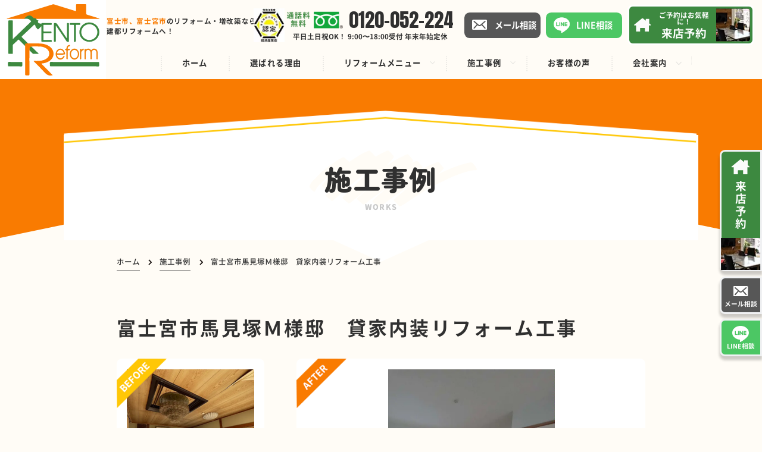

--- FILE ---
content_type: text/html; charset=UTF-8
request_url: https://kento-reform.com/works/8664.html
body_size: 12403
content:
<!DOCTYPE html>
<html lang="ja">

    <head prefix="og: http://ogp.me/ns# fb: http://ogp.me/ns/fb# article: http://ogp.me/ns/article#">
        <meta charset="utf-8">
    <meta http-equiv="X-UA-Compatible" content="IE=edge">
    <meta name="viewport" content="width=device-width,initial-scale=1.0,minimum-scale=1.0">
    <meta name="format-detection" content="telephone=no">
        <meta name='robots' content='index, follow, max-image-preview:large, max-snippet:-1, max-video-preview:-1' />

	<!-- This site is optimized with the Yoast SEO plugin v19.7.2 - https://yoast.com/wordpress/plugins/seo/ -->
	<title>富士宮市馬見塚Ｍ様邸　貸家内装リフォーム工事 | 建都リフォーム | 富士市、富士宮市のリフォーム・増改築ならお任せ</title>
	<meta name="description" content="富士宮市馬見塚Ｍ様邸　貸家内装リフォーム工事 のページです。建都リフォームは富士市,富士宮市,沼津市,裾野市,御殿場市で地域密着の総合リフォーム・増改築専門店。キッチン,お風呂,トイレ,洗面リフォームから増改築,全面リフォーム,屋根外壁塗装,古民家リフォームまでご相談OK。建築士資格をもったプロが丁寧にご対応。見積もり無料！お気軽にお問い合わせください。" />
	<link rel="canonical" href="https://kento-reform.com/works/8664.html" />
	<meta property="og:locale" content="ja_JP" />
	<meta property="og:type" content="article" />
	<meta property="og:title" content="富士宮市馬見塚Ｍ様邸　貸家内装リフォーム工事 | 建都リフォーム | 富士市、富士宮市のリフォーム・増改築ならお任せ" />
	<meta property="og:description" content="富士宮市馬見塚Ｍ様邸　貸家内装リフォーム工事 のページです。建都リフォームは富士市,富士宮市,沼津市,裾野市,御殿場市で地域密着の総合リフォーム・増改築専門店。キッチン,お風呂,トイレ,洗面リフォームから増改築,全面リフォーム,屋根外壁塗装,古民家リフォームまでご相談OK。建築士資格をもったプロが丁寧にご対応。見積もり無料！お気軽にお問い合わせください。" />
	<meta property="og:url" content="https://kento-reform.com/works/8664.html" />
	<meta property="og:site_name" content="建都リフォーム | 富士市、富士宮市のリフォーム・増改築ならお任せ" />
	<meta property="article:modified_time" content="2022-09-14T04:00:53+00:00" />
	<meta name="twitter:card" content="summary_large_image" />
	<script type="application/ld+json" class="yoast-schema-graph">{"@context":"https://schema.org","@graph":[{"@type":"WebPage","@id":"https://kento-reform.com/works/8664.html","url":"https://kento-reform.com/works/8664.html","name":"富士宮市馬見塚Ｍ様邸　貸家内装リフォーム工事 | 建都リフォーム | 富士市、富士宮市のリフォーム・増改築ならお任せ","isPartOf":{"@id":"https://kento-reform.com/#website"},"datePublished":"2021-08-10T04:47:17+00:00","dateModified":"2022-09-14T04:00:53+00:00","description":"富士宮市馬見塚Ｍ様邸　貸家内装リフォーム工事 のページです。建都リフォームは富士市,富士宮市,沼津市,裾野市,御殿場市で地域密着の総合リフォーム・増改築専門店。キッチン,お風呂,トイレ,洗面リフォームから増改築,全面リフォーム,屋根外壁塗装,古民家リフォームまでご相談OK。建築士資格をもったプロが丁寧にご対応。見積もり無料！お気軽にお問い合わせください。","breadcrumb":{"@id":"https://kento-reform.com/works/8664.html#breadcrumb"},"inLanguage":"ja","potentialAction":[{"@type":"ReadAction","target":["https://kento-reform.com/works/8664.html"]}]},{"@type":"BreadcrumbList","@id":"https://kento-reform.com/works/8664.html#breadcrumb","itemListElement":[{"@type":"ListItem","position":1,"name":"ホーム","item":"https://kento-reform.com/"},{"@type":"ListItem","position":2,"name":"施工事例","item":"https://kento-reform.com/works"},{"@type":"ListItem","position":3,"name":"富士宮市馬見塚Ｍ様邸　貸家内装リフォーム工事"}]},{"@type":"WebSite","@id":"https://kento-reform.com/#website","url":"https://kento-reform.com/","name":"建都リフォーム | 富士市、富士宮市のリフォーム・増改築ならお任せ","description":"建都リフォームは富士市,富士宮市,沼津市,裾野市,御殿場市で地域密着の総合リフォーム・増改築専門店。キッチン,お風呂,トイレ,洗面リフォームから増改築,全面リフォーム,屋根外壁塗装,古民家リフォームまでご相談OK。建築士資格をもったプロが丁寧にご対応。見積もり無料！お気軽にお問い合わせください。","potentialAction":[{"@type":"SearchAction","target":{"@type":"EntryPoint","urlTemplate":"https://kento-reform.com/?s={search_term_string}"},"query-input":"required name=search_term_string"}],"inLanguage":"ja"}]}</script>
	<!-- / Yoast SEO plugin. -->


<link rel='dns-prefetch' href='//code.jquery.com' />
<link rel="alternate" type="application/rss+xml" title="建都リフォーム | 富士市、富士宮市のリフォーム・増改築ならお任せ &raquo; 富士宮市馬見塚Ｍ様邸　貸家内装リフォーム工事 のコメントのフィード" href="https://kento-reform.com/works/8664.html/feed" />
<link rel='stylesheet' id='classic-theme-styles-css' href='https://kento-reform.com/htp5UurRYKb4/wp-includes/css/classic-themes.min.css?ver=6.2.8' type='text/css' media='all' />
<style id='global-styles-inline-css' type='text/css'>
body{--wp--preset--color--black: #000000;--wp--preset--color--cyan-bluish-gray: #abb8c3;--wp--preset--color--white: #ffffff;--wp--preset--color--pale-pink: #f78da7;--wp--preset--color--vivid-red: #cf2e2e;--wp--preset--color--luminous-vivid-orange: #ff6900;--wp--preset--color--luminous-vivid-amber: #fcb900;--wp--preset--color--light-green-cyan: #7bdcb5;--wp--preset--color--vivid-green-cyan: #00d084;--wp--preset--color--pale-cyan-blue: #8ed1fc;--wp--preset--color--vivid-cyan-blue: #0693e3;--wp--preset--color--vivid-purple: #9b51e0;--wp--preset--gradient--vivid-cyan-blue-to-vivid-purple: linear-gradient(135deg,rgba(6,147,227,1) 0%,rgb(155,81,224) 100%);--wp--preset--gradient--light-green-cyan-to-vivid-green-cyan: linear-gradient(135deg,rgb(122,220,180) 0%,rgb(0,208,130) 100%);--wp--preset--gradient--luminous-vivid-amber-to-luminous-vivid-orange: linear-gradient(135deg,rgba(252,185,0,1) 0%,rgba(255,105,0,1) 100%);--wp--preset--gradient--luminous-vivid-orange-to-vivid-red: linear-gradient(135deg,rgba(255,105,0,1) 0%,rgb(207,46,46) 100%);--wp--preset--gradient--very-light-gray-to-cyan-bluish-gray: linear-gradient(135deg,rgb(238,238,238) 0%,rgb(169,184,195) 100%);--wp--preset--gradient--cool-to-warm-spectrum: linear-gradient(135deg,rgb(74,234,220) 0%,rgb(151,120,209) 20%,rgb(207,42,186) 40%,rgb(238,44,130) 60%,rgb(251,105,98) 80%,rgb(254,248,76) 100%);--wp--preset--gradient--blush-light-purple: linear-gradient(135deg,rgb(255,206,236) 0%,rgb(152,150,240) 100%);--wp--preset--gradient--blush-bordeaux: linear-gradient(135deg,rgb(254,205,165) 0%,rgb(254,45,45) 50%,rgb(107,0,62) 100%);--wp--preset--gradient--luminous-dusk: linear-gradient(135deg,rgb(255,203,112) 0%,rgb(199,81,192) 50%,rgb(65,88,208) 100%);--wp--preset--gradient--pale-ocean: linear-gradient(135deg,rgb(255,245,203) 0%,rgb(182,227,212) 50%,rgb(51,167,181) 100%);--wp--preset--gradient--electric-grass: linear-gradient(135deg,rgb(202,248,128) 0%,rgb(113,206,126) 100%);--wp--preset--gradient--midnight: linear-gradient(135deg,rgb(2,3,129) 0%,rgb(40,116,252) 100%);--wp--preset--duotone--dark-grayscale: url('#wp-duotone-dark-grayscale');--wp--preset--duotone--grayscale: url('#wp-duotone-grayscale');--wp--preset--duotone--purple-yellow: url('#wp-duotone-purple-yellow');--wp--preset--duotone--blue-red: url('#wp-duotone-blue-red');--wp--preset--duotone--midnight: url('#wp-duotone-midnight');--wp--preset--duotone--magenta-yellow: url('#wp-duotone-magenta-yellow');--wp--preset--duotone--purple-green: url('#wp-duotone-purple-green');--wp--preset--duotone--blue-orange: url('#wp-duotone-blue-orange');--wp--preset--font-size--small: 13px;--wp--preset--font-size--medium: 20px;--wp--preset--font-size--large: 36px;--wp--preset--font-size--x-large: 42px;--wp--preset--spacing--20: 0.44rem;--wp--preset--spacing--30: 0.67rem;--wp--preset--spacing--40: 1rem;--wp--preset--spacing--50: 1.5rem;--wp--preset--spacing--60: 2.25rem;--wp--preset--spacing--70: 3.38rem;--wp--preset--spacing--80: 5.06rem;--wp--preset--shadow--natural: 6px 6px 9px rgba(0, 0, 0, 0.2);--wp--preset--shadow--deep: 12px 12px 50px rgba(0, 0, 0, 0.4);--wp--preset--shadow--sharp: 6px 6px 0px rgba(0, 0, 0, 0.2);--wp--preset--shadow--outlined: 6px 6px 0px -3px rgba(255, 255, 255, 1), 6px 6px rgba(0, 0, 0, 1);--wp--preset--shadow--crisp: 6px 6px 0px rgba(0, 0, 0, 1);}:where(.is-layout-flex){gap: 0.5em;}body .is-layout-flow > .alignleft{float: left;margin-inline-start: 0;margin-inline-end: 2em;}body .is-layout-flow > .alignright{float: right;margin-inline-start: 2em;margin-inline-end: 0;}body .is-layout-flow > .aligncenter{margin-left: auto !important;margin-right: auto !important;}body .is-layout-constrained > .alignleft{float: left;margin-inline-start: 0;margin-inline-end: 2em;}body .is-layout-constrained > .alignright{float: right;margin-inline-start: 2em;margin-inline-end: 0;}body .is-layout-constrained > .aligncenter{margin-left: auto !important;margin-right: auto !important;}body .is-layout-constrained > :where(:not(.alignleft):not(.alignright):not(.alignfull)){max-width: var(--wp--style--global--content-size);margin-left: auto !important;margin-right: auto !important;}body .is-layout-constrained > .alignwide{max-width: var(--wp--style--global--wide-size);}body .is-layout-flex{display: flex;}body .is-layout-flex{flex-wrap: wrap;align-items: center;}body .is-layout-flex > *{margin: 0;}:where(.wp-block-columns.is-layout-flex){gap: 2em;}.has-black-color{color: var(--wp--preset--color--black) !important;}.has-cyan-bluish-gray-color{color: var(--wp--preset--color--cyan-bluish-gray) !important;}.has-white-color{color: var(--wp--preset--color--white) !important;}.has-pale-pink-color{color: var(--wp--preset--color--pale-pink) !important;}.has-vivid-red-color{color: var(--wp--preset--color--vivid-red) !important;}.has-luminous-vivid-orange-color{color: var(--wp--preset--color--luminous-vivid-orange) !important;}.has-luminous-vivid-amber-color{color: var(--wp--preset--color--luminous-vivid-amber) !important;}.has-light-green-cyan-color{color: var(--wp--preset--color--light-green-cyan) !important;}.has-vivid-green-cyan-color{color: var(--wp--preset--color--vivid-green-cyan) !important;}.has-pale-cyan-blue-color{color: var(--wp--preset--color--pale-cyan-blue) !important;}.has-vivid-cyan-blue-color{color: var(--wp--preset--color--vivid-cyan-blue) !important;}.has-vivid-purple-color{color: var(--wp--preset--color--vivid-purple) !important;}.has-black-background-color{background-color: var(--wp--preset--color--black) !important;}.has-cyan-bluish-gray-background-color{background-color: var(--wp--preset--color--cyan-bluish-gray) !important;}.has-white-background-color{background-color: var(--wp--preset--color--white) !important;}.has-pale-pink-background-color{background-color: var(--wp--preset--color--pale-pink) !important;}.has-vivid-red-background-color{background-color: var(--wp--preset--color--vivid-red) !important;}.has-luminous-vivid-orange-background-color{background-color: var(--wp--preset--color--luminous-vivid-orange) !important;}.has-luminous-vivid-amber-background-color{background-color: var(--wp--preset--color--luminous-vivid-amber) !important;}.has-light-green-cyan-background-color{background-color: var(--wp--preset--color--light-green-cyan) !important;}.has-vivid-green-cyan-background-color{background-color: var(--wp--preset--color--vivid-green-cyan) !important;}.has-pale-cyan-blue-background-color{background-color: var(--wp--preset--color--pale-cyan-blue) !important;}.has-vivid-cyan-blue-background-color{background-color: var(--wp--preset--color--vivid-cyan-blue) !important;}.has-vivid-purple-background-color{background-color: var(--wp--preset--color--vivid-purple) !important;}.has-black-border-color{border-color: var(--wp--preset--color--black) !important;}.has-cyan-bluish-gray-border-color{border-color: var(--wp--preset--color--cyan-bluish-gray) !important;}.has-white-border-color{border-color: var(--wp--preset--color--white) !important;}.has-pale-pink-border-color{border-color: var(--wp--preset--color--pale-pink) !important;}.has-vivid-red-border-color{border-color: var(--wp--preset--color--vivid-red) !important;}.has-luminous-vivid-orange-border-color{border-color: var(--wp--preset--color--luminous-vivid-orange) !important;}.has-luminous-vivid-amber-border-color{border-color: var(--wp--preset--color--luminous-vivid-amber) !important;}.has-light-green-cyan-border-color{border-color: var(--wp--preset--color--light-green-cyan) !important;}.has-vivid-green-cyan-border-color{border-color: var(--wp--preset--color--vivid-green-cyan) !important;}.has-pale-cyan-blue-border-color{border-color: var(--wp--preset--color--pale-cyan-blue) !important;}.has-vivid-cyan-blue-border-color{border-color: var(--wp--preset--color--vivid-cyan-blue) !important;}.has-vivid-purple-border-color{border-color: var(--wp--preset--color--vivid-purple) !important;}.has-vivid-cyan-blue-to-vivid-purple-gradient-background{background: var(--wp--preset--gradient--vivid-cyan-blue-to-vivid-purple) !important;}.has-light-green-cyan-to-vivid-green-cyan-gradient-background{background: var(--wp--preset--gradient--light-green-cyan-to-vivid-green-cyan) !important;}.has-luminous-vivid-amber-to-luminous-vivid-orange-gradient-background{background: var(--wp--preset--gradient--luminous-vivid-amber-to-luminous-vivid-orange) !important;}.has-luminous-vivid-orange-to-vivid-red-gradient-background{background: var(--wp--preset--gradient--luminous-vivid-orange-to-vivid-red) !important;}.has-very-light-gray-to-cyan-bluish-gray-gradient-background{background: var(--wp--preset--gradient--very-light-gray-to-cyan-bluish-gray) !important;}.has-cool-to-warm-spectrum-gradient-background{background: var(--wp--preset--gradient--cool-to-warm-spectrum) !important;}.has-blush-light-purple-gradient-background{background: var(--wp--preset--gradient--blush-light-purple) !important;}.has-blush-bordeaux-gradient-background{background: var(--wp--preset--gradient--blush-bordeaux) !important;}.has-luminous-dusk-gradient-background{background: var(--wp--preset--gradient--luminous-dusk) !important;}.has-pale-ocean-gradient-background{background: var(--wp--preset--gradient--pale-ocean) !important;}.has-electric-grass-gradient-background{background: var(--wp--preset--gradient--electric-grass) !important;}.has-midnight-gradient-background{background: var(--wp--preset--gradient--midnight) !important;}.has-small-font-size{font-size: var(--wp--preset--font-size--small) !important;}.has-medium-font-size{font-size: var(--wp--preset--font-size--medium) !important;}.has-large-font-size{font-size: var(--wp--preset--font-size--large) !important;}.has-x-large-font-size{font-size: var(--wp--preset--font-size--x-large) !important;}
.wp-block-navigation a:where(:not(.wp-element-button)){color: inherit;}
:where(.wp-block-columns.is-layout-flex){gap: 2em;}
.wp-block-pullquote{font-size: 1.5em;line-height: 1.6;}
</style>
<link rel='stylesheet' id='wordpress-popular-posts-css-css' href='https://kento-reform.com/htp5UurRYKb4/wp-content/plugins/wordpress-popular-posts/assets/css/wpp.css?ver=6.0.5' type='text/css' media='all' />
<link rel='stylesheet' id='lightbox-css' href='https://kento-reform.com/htp5UurRYKb4/wp-content/themes/kentoreform/css/lib/lightbox.css' type='text/css' media='all' />
<link rel='stylesheet' id='swiper-css' href='https://kento-reform.com/htp5UurRYKb4/wp-content/themes/kentoreform/css/lib/swiper.css' type='text/css' media='all' />
<link rel='stylesheet' id='kentoreform-common-css' href='https://kento-reform.com/htp5UurRYKb4/wp-content/themes/kentoreform/css/common.css?ver=2025101013046' type='text/css' media='all' />
<link rel='stylesheet' id='kentoreform-page-css' href='https://kento-reform.com/htp5UurRYKb4/wp-content/themes/kentoreform/css/page.css?ver=2024120452927' type='text/css' media='all' />
<script type='application/json' id='wpp-json'>
{"sampling_active":1,"sampling_rate":100,"ajax_url":"https:\/\/kento-reform.com\/wp-json\/wordpress-popular-posts\/v1\/popular-posts","api_url":"https:\/\/kento-reform.com\/wp-json\/wordpress-popular-posts","ID":8664,"token":"7068e7b8e9","lang":0,"debug":0}
</script>
<script src='https://kento-reform.com/htp5UurRYKb4/wp-content/plugins/wordpress-popular-posts/assets/js/wpp.min.js?ver=6.0.5' id='wpp-js-js'></script>
<script src='https://kento-reform.com/htp5UurRYKb4/wp-content/themes/kentoreform/js/lib/picturefill.js?ver=1' id='picturefill-js'></script>
<script src='https://kento-reform.com/htp5UurRYKb4/wp-content/themes/kentoreform/js/lib/pf.intrinsic.js?ver=1' id='picturefill-intrinsic-js'></script>
<link rel="https://api.w.org/" href="https://kento-reform.com/wp-json/" /><link rel='shortlink' href='https://kento-reform.com/?p=8664' />
<link rel="alternate" type="application/json+oembed" href="https://kento-reform.com/wp-json/oembed/1.0/embed?url=https%3A%2F%2Fkento-reform.com%2Fworks%2F8664.html" />
<link rel="alternate" type="text/xml+oembed" href="https://kento-reform.com/wp-json/oembed/1.0/embed?url=https%3A%2F%2Fkento-reform.com%2Fworks%2F8664.html&#038;format=xml" />
            <style id="wpp-loading-animation-styles">@-webkit-keyframes bgslide{from{background-position-x:0}to{background-position-x:-200%}}@keyframes bgslide{from{background-position-x:0}to{background-position-x:-200%}}.wpp-widget-placeholder,.wpp-widget-block-placeholder{margin:0 auto;width:60px;height:3px;background:#dd3737;background:linear-gradient(90deg,#dd3737 0%,#571313 10%,#dd3737 100%);background-size:200% auto;border-radius:3px;-webkit-animation:bgslide 1s infinite linear;animation:bgslide 1s infinite linear}</style>
            <link rel="icon" href="https://kento-reform.com/htp5UurRYKb4/wp-content/uploads/2022/10/cropped-favicon-32x32.png" sizes="32x32" />
<link rel="icon" href="https://kento-reform.com/htp5UurRYKb4/wp-content/uploads/2022/10/cropped-favicon-192x192.png" sizes="192x192" />
<link rel="apple-touch-icon" href="https://kento-reform.com/htp5UurRYKb4/wp-content/uploads/2022/10/cropped-favicon-180x180.png" />
<meta name="msapplication-TileImage" content="https://kento-reform.com/htp5UurRYKb4/wp-content/uploads/2022/10/cropped-favicon-270x270.png" />
    <link rel="preconnect" href="https://fonts.googleapis.com">
    <link rel="preconnect" href="https://fonts.gstatic.com" crossorigin>
    <link href="https://fonts.googleapis.com/css2?family=Anton&display=swap" rel="stylesheet">
                  <!-- Google Tag Manager -->
<script>(function(w,d,s,l,i){w[l]=w[l]||[];w[l].push({'gtm.start':
new Date().getTime(),event:'gtm.js'});var f=d.getElementsByTagName(s)[0],
j=d.createElement(s),dl=l!='dataLayer'?'&l='+l:'';j.async=true;j.src=
'https://www.googletagmanager.com/gtm.js?id='+i+dl;f.parentNode.insertBefore(j,f);
})(window,document,'script','dataLayer','GTM-NR4HPXJ');</script>
<!-- End Google Tag Manager -->        </head>

  <body>
          <!-- Google Tag Manager (noscript) -->
<noscript><iframe src="https://www.googletagmanager.com/ns.html?id=GTM-NR4HPXJ"
height="0" width="0" style="display:none;visibility:hidden"></iframe></noscript>
<!-- End Google Tag Manager (noscript) -->        <header id="header" class="header">
      <div class="header-logo">
        <a href="https://kento-reform.com" class="on--opa">
          <img src="https://kento-reform.com/htp5UurRYKb4/wp-content/themes/kentoreform/img/header/logo.svg" width="138" height="138" class="img--fit" alt="建都リフォーム">
        </a>
      </div>
      <p class="header-desc">          <span>富士市、富士宮市</span>のリフォーム<br class="br--sp">・増改築なら<br class="br--pc">建都リフォームへ！
          </p>      <div id="navigation" class="header-content">
        <div>
          <div class="header-content-in">
            <div class="header-pc">
              <div class="header-badge">
                <img src="https://kento-reform.com/htp5UurRYKb4/wp-content/themes/kentoreform/img/header/badge.jpg" srcset="https://kento-reform.com/htp5UurRYKb4/wp-content/themes/kentoreform/img/header/badge.jpg 1x,https://kento-reform.com/htp5UurRYKb4/wp-content/themes/kentoreform/img/header/badge-2x.jpg 2x" class="img--fit" width="58" height="65" alt="事業継続力強化計画認定">
              </div>
              <div class="header-cta">
                <p class="header-cta-num">0120-052-224</p>
                <p class="header-cta-time">平日土日祝OK！ 9:00〜18:00受付 年末年始定休</p>
              </div>
              <div class="header-contact">
                <a href="https://kento-reform.com/contact/">
                  <span>メール相談</span>
                </a>
              </div>
              <div class="header-line">
                <a target="_blank" href="https://lin.ee/Lx4kHeT">
                  <span>LINE相談</span>
                </a>
              </div>
              <div class="header-reserve">
                <a href="https://kento-reform.com/reserve/">
                  <div>
                    <p>ご予約はお気軽に！</p>
                    <p>来店予約</p>
                  </div>
                </a>
              </div>
            </div>
            <div class="header-mobile">
              <div class="header-contacts">
                <div class="header-contacts-head">
                  <p>静岡県富士市・富士宮市で<br>リフォームなら、建都リフォームへ！</p>
                </div>
                <div class="header-btn">
                  <a href="https://kento-reform.com/contact/" class="header-btn-contact">
                    <span>メール相談</span>
                  </a>
                  <a href="https://kento-reform.com/reserve/" class="header-btn-reserve">
                    <span>来店予約</span>
                  </a>
                  <a target="_blank" href="https://lin.ee/Lx4kHeT" class="header-btn-line">
                    <span>LINE相談</span>
                  </a>
                </div>
                <a href="tel:0120-052-224" onclick="dataLayer.push({'event': 'phone-number-tap-header'});" class="reserve-tel-btn">
                  <div class="reserve-tel">
                    <p class="reserve-tel-text">お電話はこちらから</p>
                    <div class="reserve-tel-content">
                                              <div class="reserve-tel-num">
                          <p>0120-052-224</p>
                        </div>
                                            <div class="reserve-tel-time">
                                                  <p>平日土日祝OK！9:00〜18:00受付</p>
                                              </div>
                    </div>
                  </div>
                  <p class="reserve-tel-text">※年末年始は定休となります。</p>
                </a>
                <div class="header-contact-desc">
                  <p>建都リフォームは、しつこい営業行為を一切行っておりません。不安な点なども、お気軽にお問い合わせください。</p>
                </div>
              </div>
            </div>
            <ul class="navi">
              <li>
                <div class="navi-normal">
                  <a href="https://kento-reform.com/">
                    <div class="navi-menu"><span>ホーム</span></div>
                  </a>
                </div>
              </li>
              <li>
                <div class="navi-normal">
                  <a href="https://kento-reform.com/reason/">
                    <div class="navi-menu"><span>選ばれる理由</span></div>
                  </a>
                </div>
              </li>
              <li>
                <div class="navi-parent">
                  <div class="navi-menu"><span>リフォームメニュー</span></div>
                </div>
                <div class="navi-submenu">
                  <div class="navi-submenu-list">
                                          <a href="https://kento-reform.com/reform-cat/kitchen">キッチンリフォーム</a><a href="https://kento-reform.com/reform-cat/bathroom">浴室リフォーム</a><a href="https://kento-reform.com/reform-cat/toilet">トイレリフォーム</a><a href="https://kento-reform.com/reform-cat/washroom">洗面リフォーム</a><a href="https://kento-reform.com/reform-cat/interior">内装リフォーム</a><a href="https://kento-reform.com/reform-cat/exterior">外装リフォーム</a>                                        <a href="https://kento-reform.com/plan/">水まわり4点セットプラン</a>
                  </div>
                </div>
              </li>
              <li>
                <div class="navi-parent">
                  <div class="navi-menu"><span>施工事例</span></div>
                </div>
                <div class="navi-submenu">
                  <div class="navi-submenu-list">
                    <a href="https://kento-reform.com/works/">施工事例一覧</a>
                                          <a href="https://kento-reform.com/works-const-cat/kitchen">キッチン</a><a href="https://kento-reform.com/works-const-cat/bathroom">浴室</a><a href="https://kento-reform.com/works-const-cat/toilet">トイレ</a><a href="https://kento-reform.com/works-const-cat/washroom">洗面</a><a href="https://kento-reform.com/works-const-cat/interior">内装</a><a href="https://kento-reform.com/works-const-cat/expansion">増築</a><a href="https://kento-reform.com/works-const-cat/wall">外壁塗装</a><a href="https://kento-reform.com/works-const-cat/roof">屋根リフォーム</a><a href="https://kento-reform.com/works-const-cat/exterior">エクステリア</a><a href="https://kento-reform.com/works-const-cat/other">その他</a>                                      </div>
                </div>
              </li>
              <li>
                <div class="navi-normal">
                  <a href="https://kento-reform.com/voice/">
                    <div class="navi-menu"><span>お客様の声</span></div>
                  </a>
                </div>
              </li>
              <li>
                <div class="navi-parent">
                  <div class="navi-menu"><span>会社案内</span></div>
                </div>
                <div class="navi-submenu">
                  <div class="navi-submenu-list">
                    <a href="https://kento-reform.com/company/">会社案内</a>
                    <a href="https://kento-reform.com/staff/">スタッフ紹介</a>
                    <a href="https://kento-reform.com/event/">イベント情報</a>
                    <a href="https://kento-reform.com/blog/">お役立ちブログ</a>
                    <a href="https://kento-reform.com/flow/">リフォームの流れ</a>
                    <a href="https://kento-reform.com/faq/">よくあるご質問</a>
                  </div>
                </div>
              </li>
              <li class="none--pc">
                <div class="navi-normal">
                  <a href="https://kento-reform.com/policy/">
                    <div class="navi-menu"><span>プライバシーポリシー</span></div>
                  </a>
                </div>
              </li>
              <li class="none--pc">
                <div class="navi-normal">
                  <a href="https://kento-reform.com/sitemap/">
                    <div class="navi-menu"><span>サイトマップ</span></div>
                  </a>
                </div>
              </li>
            </ul>
          </div>
          <div class="header-info-main">
            <div class="header-info-logos">
              <div>
                <img src="https://kento-reform.com/htp5UurRYKb4/wp-content/themes/kentoreform/img/header/mark.svg" width="95" height="73" class="img--fit" alt="建都リフォーム">
              </div>
              <div>
                <picture>
                  <source media="(max-width:750px)" srcset="https://kento-reform.com/htp5UurRYKb4/wp-content/themes/kentoreform/img/header/logo_sp.png">
                  <source media="(min-width:751px)" srcset="https://kento-reform.com/htp5UurRYKb4/wp-content/themes/kentoreform/img/header/logo.png 1x,https://kento-reform.com/htp5UurRYKb4/wp-content/themes/kentoreform/img/header/logo-2x.png 2x">
                  <img src="https://kento-reform.com/htp5UurRYKb4/wp-content/themes/kentoreform/img/header/logo.png" width="197" height="57" class="img--fit" alt="静岡県でリフォーム/外壁塗装 建都リフォーム">
                </picture>
              </div>
              <div>
                <picture>
                  <source media="(max-width:750px)" srcset="https://kento-reform.com/htp5UurRYKb4/wp-content/themes/kentoreform/img/header/badge_sp.jpg">
                  <source media="(min-width:751px)" srcset="https://kento-reform.com/htp5UurRYKb4/wp-content/themes/kentoreform/img/header/badge.jpg 1x,https://kento-reform.com/htp5UurRYKb4/wp-content/themes/kentoreform/img/header/badge-2x.jpg 2x">
                  <img src="https://kento-reform.com/htp5UurRYKb4/wp-content/themes/kentoreform/img/header/badge.jpg" width="70" height="78" class="img--fit" alt="事業継続力強化計画認定">
                </picture>
              </div>
            </div>
            <div class="header-info-add">
                              <p>〒418-0018 静岡県富士宮市粟倉南町218-2</p>
                            <p>店舗前駐車場あり</p>
            </div>
          </div>
        </div>
      </div>
      <div id="toggle" class="toggle">
        <span></span>
        <span></span>
        <span></span>
        <p class="toggle-text">MENU</p>
      </div>
    </header>
    <div class="contents contents--page">
<div class="page-ttl">
  <p class="page-ttl-jp">施工事例</p>
  <p class="page-ttl-en">works</p>
</div>
<div id="breadcrumb" class="breadcrumb"><ul class="breadcrumb-list" itemscope itemtype="http://schema.org/BreadcrumbList"><li itemprop="itemListElement" itemscope itemtype="http://schema.org/ListItem"><a itemprop="item" href="https://kento-reform.com/"><span itemprop="name">ホーム</span></a><meta itemprop="position" content="1"></li><li itemprop="itemListElement" itemscope itemtype="http://schema.org/ListItem"><a itemprop="item" href="https://kento-reform.com/works"><span itemprop="name">施工事例</span></a><meta itemprop="position" content="2"></li><li itemprop="itemListElement" itemscope itemtype="http://schema.org/ListItem"><span itemprop="name">富士宮市馬見塚Ｍ様邸　貸家内装リフォーム工事</span><meta itemprop="position" content="3"></li></ul></div><main class="sec sec--page">
  <div class="sec__in">
    <h1 class="post-ttl">富士宮市馬見塚Ｍ様邸　貸家内装リフォーム工事</h1>
    <section class="sec sec--works-post">
      <div class="post">
                <div class="works-images">
                    <div class="works-after">
            <div class="works-after-slide">
              <div class="works-after-image swiper-wrapper">
                                <div class="swiper-slide">
                  <img width="599" height="800" src="https://kento-reform.com/htp5UurRYKb4/wp-content/uploads/2022/09/20210709_141717.jpg" class="attachment-large size-large" alt="" decoding="async" loading="lazy" srcset="https://kento-reform.com/htp5UurRYKb4/wp-content/uploads/2022/09/20210709_141717.jpg 599w, https://kento-reform.com/htp5UurRYKb4/wp-content/uploads/2022/09/20210709_141717-225x300.jpg 225w" sizes="(max-width: 599px) 100vw, 599px" />                                  </div>
                                <div class="swiper-slide">
                  <img width="599" height="800" src="https://kento-reform.com/htp5UurRYKb4/wp-content/uploads/2022/09/20210709_141445.jpg" class="attachment-large size-large" alt="" decoding="async" loading="lazy" srcset="https://kento-reform.com/htp5UurRYKb4/wp-content/uploads/2022/09/20210709_141445.jpg 599w, https://kento-reform.com/htp5UurRYKb4/wp-content/uploads/2022/09/20210709_141445-225x300.jpg 225w" sizes="(max-width: 599px) 100vw, 599px" />                                  </div>
                                <div class="swiper-slide">
                  <img width="599" height="800" src="https://kento-reform.com/htp5UurRYKb4/wp-content/uploads/2022/09/20210709_141647.jpg" class="attachment-large size-large" alt="" decoding="async" loading="lazy" srcset="https://kento-reform.com/htp5UurRYKb4/wp-content/uploads/2022/09/20210709_141647.jpg 599w, https://kento-reform.com/htp5UurRYKb4/wp-content/uploads/2022/09/20210709_141647-225x300.jpg 225w" sizes="(max-width: 599px) 100vw, 599px" />                                  </div>
                                <div class="swiper-slide">
                  <img width="599" height="800" src="https://kento-reform.com/htp5UurRYKb4/wp-content/uploads/2022/09/20210709_141633.jpg" class="attachment-large size-large" alt="" decoding="async" loading="lazy" srcset="https://kento-reform.com/htp5UurRYKb4/wp-content/uploads/2022/09/20210709_141633.jpg 599w, https://kento-reform.com/htp5UurRYKb4/wp-content/uploads/2022/09/20210709_141633-225x300.jpg 225w" sizes="(max-width: 599px) 100vw, 599px" />                                  </div>
                                <div class="swiper-slide">
                  <img width="599" height="800" src="https://kento-reform.com/htp5UurRYKb4/wp-content/uploads/2022/09/20210709_141751.jpg" class="attachment-large size-large" alt="" decoding="async" loading="lazy" srcset="https://kento-reform.com/htp5UurRYKb4/wp-content/uploads/2022/09/20210709_141751.jpg 599w, https://kento-reform.com/htp5UurRYKb4/wp-content/uploads/2022/09/20210709_141751-225x300.jpg 225w" sizes="(max-width: 599px) 100vw, 599px" />                                  </div>
                              </div>
            </div>
            <div id="works-after-prev" class="slide-btn-prev"></div>
            <div id="works-after-next" class="slide-btn-next"></div>
            <div id="works-after-pagination" class="slide-dots"></div>
          </div>
                              <div class="works-before">
            <img src="https://kento-reform.com/htp5UurRYKb4/wp-content/uploads/2022/09/2021-02-19-13.19.19.jpg" class="img--fit" alt="BEFORE">
          </div>
                  </div>
        
                <div class="works-datas">
                    <dl class="works-data works-data--full">
            <dt>施工内容</dt><dd>内装リフォーム・キッチンリフォーム・浴室リフォーム・トイレリフォーム・床張り替え工事・クローゼット新設・クロス張替え</dd>
          </dl>
                              <dl class="works-data works-data--harf">
            <dt>お客様名</dt><dd>Ｍ様</dd>
          </dl>
                              <dl class="works-data works-data--harf">
            <dt>施工エリア</dt><dd>富士宮市馬見塚</dd>
          </dl>
                              <dl class="works-data works-data--harf">
            <dt>完工日</dt><dd>2021年７月</dd>
          </dl>
                                        <dl class="works-data works-data--harf">
            <dt>施工期間</dt><dd>約３か月</dd>
          </dl>
                  </div>
        
        
        <div class="works-btn">
          <a href="https://kento-reform.com/contact/" class="main-btn">
            <span>この施工事例に類似する<br>お見積り依頼はこちら</span>
          </a>
        </div>

                <div class="works-point">
                    <div>
                        <h2 class="works-point-head">施工前</h2>
                                    <ul class="works-point-list">
                            <li>
                                                <div class="works-point-image">
                  <a href="https://kento-reform.com/htp5UurRYKb4/wp-content/uploads/2022/09/2021-02-19-13.22.52.jpg" rel="lightbox[point]" class="on--opa on--popup">
                    <img src="https://kento-reform.com/htp5UurRYKb4/wp-content/uploads/2022/09/2021-02-19-13.22.52.jpg" alt="施工前">
                  </a>
                </div>
                                              </li>
                            <li>
                                                <div class="works-point-image">
                  <a href="https://kento-reform.com/htp5UurRYKb4/wp-content/uploads/2022/09/2021-02-19-13.19.19.jpg" rel="lightbox[point]" class="on--opa on--popup">
                    <img src="https://kento-reform.com/htp5UurRYKb4/wp-content/uploads/2022/09/2021-02-19-13.19.19.jpg" alt="施工前">
                  </a>
                </div>
                                              </li>
                            <li>
                                                <div class="works-point-image">
                  <a href="https://kento-reform.com/htp5UurRYKb4/wp-content/uploads/2022/09/2021-02-19-13.19.42.jpg" rel="lightbox[point]" class="on--opa on--popup">
                    <img src="https://kento-reform.com/htp5UurRYKb4/wp-content/uploads/2022/09/2021-02-19-13.19.42.jpg" alt="施工前">
                  </a>
                </div>
                                              </li>
                            <li>
                                                <div class="works-point-image">
                  <a href="https://kento-reform.com/htp5UurRYKb4/wp-content/uploads/2022/09/2021-02-19-13.19.17.jpg" rel="lightbox[point]" class="on--opa on--popup">
                    <img src="https://kento-reform.com/htp5UurRYKb4/wp-content/uploads/2022/09/2021-02-19-13.19.17.jpg" alt="施工前">
                  </a>
                </div>
                                              </li>
                            <li>
                                                <div class="works-point-image">
                  <a href="https://kento-reform.com/htp5UurRYKb4/wp-content/uploads/2022/09/2021-02-19-13.19.55.jpg" rel="lightbox[point]" class="on--opa on--popup">
                    <img src="https://kento-reform.com/htp5UurRYKb4/wp-content/uploads/2022/09/2021-02-19-13.19.55.jpg" alt="施工前">
                  </a>
                </div>
                                              </li>
                          </ul>
                      </div>
                    <div>
                        <h2 class="works-point-head">施工中</h2>
                                    <ul class="works-point-list">
                            <li>
                                                <div class="works-point-image">
                  <a href="https://kento-reform.com/htp5UurRYKb4/wp-content/uploads/2022/09/2021-04-17-13.55.09.jpg" rel="lightbox[point]" class="on--opa on--popup">
                    <img src="https://kento-reform.com/htp5UurRYKb4/wp-content/uploads/2022/09/2021-04-17-13.55.09.jpg" alt="施工中">
                  </a>
                </div>
                                              </li>
                            <li>
                                                <div class="works-point-image">
                  <a href="https://kento-reform.com/htp5UurRYKb4/wp-content/uploads/2022/09/2021-05-26-14.35.59.jpg" rel="lightbox[point]" class="on--opa on--popup">
                    <img src="https://kento-reform.com/htp5UurRYKb4/wp-content/uploads/2022/09/2021-05-26-14.35.59.jpg" alt="施工中">
                  </a>
                </div>
                                              </li>
                            <li>
                                                <div class="works-point-image">
                  <a href="https://kento-reform.com/htp5UurRYKb4/wp-content/uploads/2022/09/1619252740388.jpg" rel="lightbox[point]" class="on--opa on--popup">
                    <img src="https://kento-reform.com/htp5UurRYKb4/wp-content/uploads/2022/09/1619252740388.jpg" alt="施工中">
                  </a>
                </div>
                                              </li>
                            <li>
                                                <div class="works-point-image">
                  <a href="https://kento-reform.com/htp5UurRYKb4/wp-content/uploads/2022/09/2021-05-26-14.37.37.jpg" rel="lightbox[point]" class="on--opa on--popup">
                    <img src="https://kento-reform.com/htp5UurRYKb4/wp-content/uploads/2022/09/2021-05-26-14.37.37.jpg" alt="施工中">
                  </a>
                </div>
                                              </li>
                            <li>
                                                <div class="works-point-image">
                  <a href="https://kento-reform.com/htp5UurRYKb4/wp-content/uploads/2021/08/DSC_0939.jpg" rel="lightbox[point]" class="on--opa on--popup">
                    <img src="https://kento-reform.com/htp5UurRYKb4/wp-content/uploads/2021/08/DSC_0939.jpg" alt="施工中">
                  </a>
                </div>
                                              </li>
                          </ul>
                      </div>
                  </div>
        
        
                                              </div>
    </section>

        <section class="sec sec--works-relat">
      <div class="sechead">
        <h2 class="sechead-jp"><span class="gr">関連の</span>施工事例</h2>
        <p class="sechead-en">WORKS</p>
      </div>
      <div class="works-arcive works-relat">
        <div class="works">
                    <article class="works-post swiper-slide">
  <a href="https://kento-reform.com/works/13375.html" class="on--opa">
    <div class="works-image">
            <div class="img--scale">
                <img src="https://kento-reform.com/htp5UurRYKb4/wp-content/uploads/2025/10/pxl_20250919_044905360-768x578.jpg" class="img--fit" alt="大切にしているお家だからこそ、リフォームして住み続ける！！">
              </div>
          </div>
    <div class="works-content">
            <p class="works-cat">
        <span>キッチン</span>      </p>
                  <h3 class="works-ttl">
        大切にしているお家だからこそ、リフォームして住み続ける！！      </h3>
                  <p class="works-name">富士宮市万野原新田 K様邸</p>
                  <p class="works-date"><span>完工日 </span>2025年10月</p>
            

    </div>
  </a>
</article>
                    <article class="works-post swiper-slide">
  <a href="https://kento-reform.com/works/13401.html" class="on--opa">
    <div class="works-image">
            <div class="img--scale">
                <img src="https://kento-reform.com/htp5UurRYKb4/wp-content/uploads/2025/10/2025-10-18-15.49.31-768x576.jpg" class="img--fit" alt="キッチンに立つ時間を楽しみたい方必見！タカラスタンダード システムキッチン【リフィット】　">
              </div>
          </div>
    <div class="works-content">
            <p class="works-cat">
        <span>キッチン</span>      </p>
                  <h3 class="works-ttl">
        キッチンに立つ時間を楽しみたい方必見！タカラスタンダード システムキッチン【リフィット】　      </h3>
                  <p class="works-name">富士市今泉 O様邸</p>
                  <p class="works-date"><span>完工日 </span>2025年10月</p>
            

    </div>
  </a>
</article>
                    <article class="works-post swiper-slide">
  <a href="https://kento-reform.com/works/13155.html" class="on--opa">
    <div class="works-image">
            <div class="img--scale">
                <img src="https://kento-reform.com/htp5UurRYKb4/wp-content/uploads/2025/01/PXL_20241123_035318875-768x576.jpg" class="img--fit" alt="【TOTOキッチン】老朽化したシステムキッチンの交換工事">
              </div>
          </div>
    <div class="works-content">
            <p class="works-cat">
        <span>キッチン</span>      </p>
                  <h3 class="works-ttl">
        【TOTOキッチン】老朽化したシステムキッチンの交換工事      </h3>
                  <p class="works-name">富士宮市野中 U様邸</p>
                  <p class="works-date"><span>完工日 </span>2024年12月</p>
            

    </div>
  </a>
</article>
                  </div>
      </div>
    </section>
      </div>
  <div class="pagenavi pagenavi-ejection">
        <div class="pagenavi-prev">
      <a href="https://kento-reform.com/works/8665.html" rel="prev">前へ</a>    </div>
        <div class="pagenavi-back">
      <a href="https://kento-reform.com/works/">
        <span>一覧ページへ</span>
      </a>
    </div>
        <div class="pagenavi-next">
      <a href="https://kento-reform.com/works/8663.html" rel="next">次へ</a>    </div>
      </div>
</main>
            <section id="service" class="sec sec--service">
        <div class="sec__in">
          <div class="sechead">
            <h2 class="sechead-jp"><span class="og">サービス</span>一覧</h2>
            <p class="sechead-en">SERVICE</p>
          </div>
          <div class="service">
            <a href="https://kento-reform.com/works/" class="on--opa">
              <picture>
                <source media="(max-width:750px)" width="674" height="196" srcset="https://kento-reform.com/htp5UurRYKb4/wp-content/themes/kentoreform/img/service/works_sp.png">
                <source media="(min-width:751px)" width="380" height="170" srcset="https://kento-reform.com/htp5UurRYKb4/wp-content/themes/kentoreform/img/service/works.png 1x,https://kento-reform.com/htp5UurRYKb4/wp-content/themes/kentoreform/img/service/works-2x.png 2x">
                <img src="https://kento-reform.com/htp5UurRYKb4/wp-content/themes/kentoreform/img/service/works.png" width="380" height="170" class="img--fit" alt="ご依頼事例続々掲載中!!">
              </picture>
            </a>
            <a href="https://kento-reform.com/voice/" class="on--opa">
              <picture>
                <source media="(max-width:750px)" width="674" height="196" srcset="https://kento-reform.com/htp5UurRYKb4/wp-content/themes/kentoreform/img/service/voice_sp.png">
                <source media="(min-width:751px)" width="380" height="170" srcset="https://kento-reform.com/htp5UurRYKb4/wp-content/themes/kentoreform/img/service/voice.png 1x,https://kento-reform.com/htp5UurRYKb4/wp-content/themes/kentoreform/img/service/voice-2x.png 2x">
                <img src="https://kento-reform.com/htp5UurRYKb4/wp-content/themes/kentoreform/img/service/voice.png" width="380" height="170" class="img--fit" alt="お客様アンケート公開中">
              </picture>
            </a>
            <a href="https://kento-reform.com/blog/" class="on--opa">
              <picture>
                <source media="(max-width:750px)" width="674" height="196" srcset="https://kento-reform.com/htp5UurRYKb4/wp-content/themes/kentoreform/img/service/blog_sp.png">
                <source media="(min-width:751px)" width="380" height="170" srcset="https://kento-reform.com/htp5UurRYKb4/wp-content/themes/kentoreform/img/service/blog.png 1x,https://kento-reform.com/htp5UurRYKb4/wp-content/themes/kentoreform/img/service/blog-2x.png 2x">
                <img src="https://kento-reform.com/htp5UurRYKb4/wp-content/themes/kentoreform/img/service/blog.png" width="380" height="170" class="img--fit" alt="お役立ちブログ">
              </picture>
            </a>
            <a href="https://kento-reform.com/reason/" class="on--opa">
              <picture>
                <source media="(max-width:750px)" width="674" height="196" srcset="https://kento-reform.com/htp5UurRYKb4/wp-content/themes/kentoreform/img/service/reason_sp.png">
                <source media="(min-width:751px)" width="580" height="170" srcset="https://kento-reform.com/htp5UurRYKb4/wp-content/themes/kentoreform/img/service/reason.png 1x,https://kento-reform.com/htp5UurRYKb4/wp-content/themes/kentoreform/img/service/reason-2x.png 2x">
                <img src="https://kento-reform.com/htp5UurRYKb4/wp-content/themes/kentoreform/img/service/reason.png" width="580" height="170" class="img--fit" alt="富士市・富士宮市エリア 静岡県で選ばれる理由とは？">
              </picture>
            </a>
            <a href="https://kento-reform.com/company/" class="on--opa">
              <picture>
                <source media="(max-width:750px)" width="674" height="196" srcset="https://kento-reform.com/htp5UurRYKb4/wp-content/themes/kentoreform/img/service/company_sp.png">
                <source media="(min-width:751px)" width="580" height="170" srcset="https://kento-reform.com/htp5UurRYKb4/wp-content/themes/kentoreform/img/service/company.png 1x,https://kento-reform.com/htp5UurRYKb4/wp-content/themes/kentoreform/img/service/company-2x.png 2x">
                <img src="https://kento-reform.com/htp5UurRYKb4/wp-content/themes/kentoreform/img/service/company.png" width="580" height="170" class="img--fit" alt="会社案内">
              </picture>
            </a>
          </div>
        </div>
      </section>
                  <section id="reserve" class="sec sec--reserve">
        <div class="sec__in">
          <div class="reserve">
            <ul class="reserve-point">
              <li>ご相談無料</li>
              <li>見積無料</li>
              <li>時間たっぷり</li>
            </ul>
            <div class="reserve-head">
              <h2 class="reserve-head-jp">ご予約制<br>ご来店相談受付中</h2>
              <div class="reserve-head-label">
                <span>土日祝<br>営業</span>
              </div>
            </div>
            <div class="reserve-desc">
              <p>建都リフォームでは、ご予約制でご来店相談を受付中です。<br class="br--pc">実は、ご来店相談ご希望のお客様が多いんです！<br class="br--pc">ぜひ、WEBやお電話でご予約いただきご来店ください！</p>
            </div>
            <div class="reserve-contents">
              <div class="reserve-content">
                <div class="reserve-btn">
                  <a href="https://kento-reform.com/reserve/">
                    <div>
                      <p>お気軽にご来店ください！</p>
                      <p>WEBで来店予約</p>
                    </div>
                  </a>
                </div>
                <div class="reserve-tel">
                  <p class="reserve-tel-text">お電話はこちらから</p>
                  <div class="reserve-tel-content">
                                        <div class="reserve-tel-num">
                                            <p>0120-052-224</p>
                                          </div>
                                        <div class="reserve-tel-time">
                                            <p>平日土日祝OK！9:00〜18:00受付</p>
                                          </div>
                  </div>
                </div>
                <p class="reserve-tel-text">※年末年始は定休となります。</p>
                <div class="reserve-tel-desc">
                  <p>お越しいただくのが難しい方は<br>メールやお電話でお問い合わせください。</p>
                </div>
                <div class="reserve-contact-btn">
                  <a href="https://kento-reform.com/contact/">
                    <span>お問い合わせ</span>
                  </a>
                </div>
              </div>
                            <div class="reserve-map">
                <div class="ggmap">
                  <iframe src="https://www.google.com/maps/embed?pb=!1m14!1m8!1m3!1d13033.020830936237!2d138.6341331!3d35.2499062!3m2!1i1024!2i768!4f13.1!3m3!1m2!1s0x0%3A0x63cdcc94f557ea5b!2z5bu66YO944Oq44OV44Kp44O844Og!5e0!3m2!1sja!2sjp!4v1661412402900!5m2!1sja!2sjp" width="600" height="450" style="border:0;" allowfullscreen="" loading="lazy" referrerpolicy="no-referrer-when-downgrade"></iframe>                </div>
              </div>
                          </div>
            <div class="reserve-foot">
              <div class="reserve-foot-logo">
                <div>
                  <picture>
                    <source media="(max-width:750px)" srcset="https://kento-reform.com/htp5UurRYKb4/wp-content/themes/kentoreform/img/reserve/logo_sp.png">
                    <source media="(min-width:751px)" srcset="https://kento-reform.com/htp5UurRYKb4/wp-content/themes/kentoreform/img/reserve/logo.png 1x,https://kento-reform.com/htp5UurRYKb4/wp-content/themes/kentoreform/img/reserve/logo-2x.png 2x">
                    <img src="https://kento-reform.com/htp5UurRYKb4/wp-content/themes/kentoreform/img/reserve/logo.png" width="197" height="57" class="img--fit" alt="建都リフォーム">
                  </picture>
                </div>
              </div>
              <div class="reserve-foot-add">
                                <p>〒418-0018 静岡県富士宮市粟倉南町218-2</p>
                                <p>店舗前に無料駐車場あり</p>
              </div>
            </div>
          </div>
        </div>
      </section>
                </div>
    <footer id="footer" class="footer">
          <div class="footer-top">
        <ul class="footer-navi none--pc">
          <li><a href="https://kento-reform.com/">ホーム</a></li>
          <li><a href="https://kento-reform.com/reform/">リフォームメニュー</a></li>
          <li><a href="https://kento-reform.com/works/">施工事例</a></li>
          <li><a href="https://kento-reform.com/event/">イベント情報</a></li>
          <li><a href="https://kento-reform.com/voice/">お客様の声</a></li>
          <li><a href="https://kento-reform.com/blog/">お役立ちブログ</a></li>
          <li><a href="https://kento-reform.com/company/">会社案内</a></li>
          <li><a href="https://kento-reform.com/staff/">スタッフ紹介</a></li>
          <li><a href="https://kento-reform.com/reason/">選ばれる理由</a></li>
          <li><a href="https://kento-reform.com/flow/">リフォームの流れ</a></li>
          <li><a href="https://kento-reform.com/faq/">よくあるご質問</a></li>
        </ul>
        <div class="footer-info">
          <div class="footer-info-main">
            <div class="footer-info-logos">
              <div>
                <img src="https://kento-reform.com/htp5UurRYKb4/wp-content/themes/kentoreform/img/footer/mark.svg" width="95" height="73" class="img--fit" alt="建都リフォーム">
              </div>
              <div>
                <picture>
                  <source media="(max-width:750px)" srcset="https://kento-reform.com/htp5UurRYKb4/wp-content/themes/kentoreform/img/footer/logo_sp.png">
                  <source media="(min-width:751px)" srcset="https://kento-reform.com/htp5UurRYKb4/wp-content/themes/kentoreform/img/footer/logo.png 1x,https://kento-reform.com/htp5UurRYKb4/wp-content/themes/kentoreform/img/footer/logo-2x.png 2x">
                  <img src="https://kento-reform.com/htp5UurRYKb4/wp-content/themes/kentoreform/img/footer/logo.png" width="197" height="57" class="img--fit" alt="静岡県でリフォーム/外壁塗装 建都リフォーム">
                </picture>
              </div>
              <div>
                <picture>
                  <source media="(max-width:750px)" srcset="https://kento-reform.com/htp5UurRYKb4/wp-content/themes/kentoreform/img/footer/badge_sp.jpg">
                  <source media="(min-width:751px)" srcset="https://kento-reform.com/htp5UurRYKb4/wp-content/themes/kentoreform/img/footer/badge.jpg 1x,https://kento-reform.com/htp5UurRYKb4/wp-content/themes/kentoreform/img/footer/badge-2x.jpg 2x">
                  <img src="https://kento-reform.com/htp5UurRYKb4/wp-content/themes/kentoreform/img/footer/badge.jpg" width="70" height="78" class="img--fit" alt="事業継続力強化計画認定">
                </picture>
              </div>
            </div>
            <div class="footer-info-add">
                            <p>〒418-0018 静岡県富士宮市粟倉南町218-2</p>
                            <p>店舗前駐車場あり</p>
            </div>
          </div>
                    <div class="footer-tel">
                        <p>0120-052-224</p>
                      </div>
                    <div class="footer-info-time">
                        <p>平日土日祝OK！ 9:00〜18:00受付 <br>※年末年始は定休となります。</p>
                      </div>
        </div>
        <div class="footer-navi none--sp">
                    <div class="footer-navi-box">
            <div>
              <p class="footer-navi-head">リフォームメニュー</p>
              <ul class="footer-navi-list">
                <li><a href="https://kento-reform.com/reform-cat/kitchen">キッチンリフォーム</a></li><li><a href="https://kento-reform.com/reform-cat/bathroom">浴室リフォーム</a></li><li><a href="https://kento-reform.com/reform-cat/toilet">トイレリフォーム</a></li><li><a href="https://kento-reform.com/reform-cat/washroom">洗面リフォーム</a></li><li><a href="https://kento-reform.com/reform-cat/interior">内装リフォーム</a></li><li><a href="https://kento-reform.com/reform-cat/exterior">外装リフォーム</a></li>                <li><a href="https://kento-reform.com/plan/">水まわり4点セットプラン</a></li>
              </ul>
            </div>
          </div>
                              <div class="footer-navi-box">
            <div>
              <p class="footer-navi-head">施工事例</p>
              <ul class="footer-navi-list">
                <li><a href="https://kento-reform.com/works/">施工事例一覧</a></li>
                <li><a href="https://kento-reform.com/works-const-cat/kitchen">キッチン</a></li><li><a href="https://kento-reform.com/works-const-cat/bathroom">浴室</a></li><li><a href="https://kento-reform.com/works-const-cat/toilet">トイレ</a></li><li><a href="https://kento-reform.com/works-const-cat/washroom">洗面</a></li><li><a href="https://kento-reform.com/works-const-cat/interior">内装</a></li><li><a href="https://kento-reform.com/works-const-cat/expansion">増築</a></li><li><a href="https://kento-reform.com/works-const-cat/wall">外壁塗装</a></li><li><a href="https://kento-reform.com/works-const-cat/roof">屋根リフォーム</a></li><li><a href="https://kento-reform.com/works-const-cat/exterior">エクステリア</a></li><li><a href="https://kento-reform.com/works-const-cat/other">その他</a></li>              </ul>
            </div>
          </div>
                    <div class="footer-navi-box">
            <div>
              <p class="footer-navi-head"><a href="https://kento-reform.com/event/">イベント情報</a></p>
              <p class="footer-navi-head"><a href="https://kento-reform.com/voice/">お客様の声</a></p>
              <p class="footer-navi-head"><a href="https://kento-reform.com/blog/">お役立ちブログ</a></p>
              <p class="footer-navi-head"><a href="https://kento-reform.com/company/">会社案内</a></p>
              <p class="footer-navi-head"><a href="https://kento-reform.com/staff/">スタッフ紹介</a></p>
              <p class="footer-navi-head"><a href="https://kento-reform.com/reason/">選ばれる理由</a></p>
              <p class="footer-navi-head"><a href="https://kento-reform.com/flow/">リフォームの流れ</a></p>
              <p class="footer-navi-head"><a href="https://kento-reform.com/faq/">よくあるご質問</a></p>
            </div>
            <div>
              <p class="footer-navi-head"><a href="https://kento-reform.com/"><span>HOME</span></a></p>
              <p class="footer-navi-head"><a href="https://kento-reform.com/contact/">お問い合わせ</a></p>
              <p class="footer-navi-head"><a href="https://kento-reform.com/reserve/">来店予約</a></p>
            </div>
          </div>
        </div>
      </div>
           <div class="footer-bottom">
            <div class="footer-bottom-contents">
          <div class="footer-subnavi">
            <a href="https://kento-reform.com/policy/">プライバシーポリシー</a>
            <a href="https://kento-reform.com/sitemap/">サイトマップ</a>
          </div>

          <div class="footer-sns">
            <div class="sns">
                            <a href="https://www.facebook.com/%E5%BB%BA%E9%83%BD%E3%83%AA%E3%83%95%E3%82%A9%E3%83%BC%E3%83%A0-338848016158223/" target="_blank">
                <picture>
                  <source media="(max-width:750px)" srcset="https://kento-reform.com/htp5UurRYKb4/wp-content/themes/kentoreform/img/sns/facebook-wh.svg">
                  <source media="(min-width:751px)" srcset="https://kento-reform.com/htp5UurRYKb4/wp-content/themes/kentoreform/img/sns/facebook.svg">
                  <img src="https://kento-reform.com/htp5UurRYKb4/wp-content/themes/kentoreform/img/sns/facebook.svg" width="30" height="30" class="img--fit" alt="Facebook">
                </picture>
              </a>
                                          <a href="https://www.instagram.com/kento_reform_/" target="_blank">
                <picture>
                  <source media="(max-width:750px)" srcset="https://kento-reform.com/htp5UurRYKb4/wp-content/themes/kentoreform/img/sns/instagram-wh.svg">
                  <source media="(min-width:751px)" srcset="https://kento-reform.com/htp5UurRYKb4/wp-content/themes/kentoreform/img/sns/instagram.svg">
                  <img src="https://kento-reform.com/htp5UurRYKb4/wp-content/themes/kentoreform/img/sns/instagram.svg" width="30" height="30" class="img--fit" alt="Instagram">
                </picture>
              </a>
                            <a href="https://lin.ee/Lx4kHeT" target="_blank">
                <img src="https://kento-reform.com/htp5UurRYKb4/wp-content/themes/kentoreform/img/sns/line.svg" width="30" height="30" class="img--fit" alt="LINE">
              </a>
            </div>
          </div>
        </div>
        
        <div class="footer-copy">
          <p>&copy; <script>document.write(new Date().getFullYear());</script> 建都リフォーム</p>
        </div>
      </div>

            <div id="follow" class="follow">
        <div class="follow-btn">
          <a href="https://kento-reform.com/reserve/" class="follow-btn-reserve">
            <p>来店予約</p>
          </a>
          <a href="https://kento-reform.com/contact/" class="follow-btn-contact">
            <p>メール相談</p>
          </a>
          <a target="_blank" href="https://lin.ee/Lx4kHeT" class="follow-btn-line">
            <p>LINE相談</p>
          </a>
        </div>
      </div>
            <div id="pagetop" class="pagetop"></div>
            <div id="float" class="float">
        <ul class="float-btn">
          <li class="float-btn-call">
            <a href="tel:0120-052-224" onclick="dataLayer.push({'event': 'phone-number-tap-footer'});">
              <p>電話する</p>
            </a>
          </li>
          <li class="float-btn-contact">
            <a href="https://kento-reform.com/contact/">
              <p>メール相談</p>
            </a>
          </li>
          <li class="float-btn-reserve">
            <a href="https://kento-reform.com/reserve/">
              <p>来店予約</p>
            </a>
          </li>
          <li class="float-btn-line">
            <a target="_blank" href="https://lin.ee/Lx4kHeT">
              <p>LINE相談</p>
            </a>
          </li>
        </ul>
      </div>
          </footer>

    <script src='https://code.jquery.com/jquery-3.6.0.min.js?ver=3.6.0' id='jquery-js'></script>
<script src='https://kento-reform.com/htp5UurRYKb4/wp-content/themes/kentoreform/js/lib/ofi.js?ver=3.2.4' id='ofi-js'></script>
<script src='https://kento-reform.com/htp5UurRYKb4/wp-content/themes/kentoreform/js/lib/lightbox.js?ver=2.10.0' id='lightbox-js'></script>
<script src='https://kento-reform.com/htp5UurRYKb4/wp-content/themes/kentoreform/js/lib/swiper.js?ver=1.8.1' id='swiper-js'></script>
<script src='https://kento-reform.com/htp5UurRYKb4/wp-content/themes/kentoreform/js/works.js?ver=1.1.0' id='kentoreform-works-js'></script>
<script src='https://kento-reform.com/htp5UurRYKb4/wp-content/themes/kentoreform/js/common.js?ver=1.1.0' id='kentoreform-js'></script>
  </body>
</html>


--- FILE ---
content_type: text/css
request_url: https://kento-reform.com/htp5UurRYKb4/wp-content/themes/kentoreform/css/page.css?ver=2024120452927
body_size: 40418
content:
@font-face {
  font-family: "NotoSansJP";
  font-style: normal;
  font-weight: 500;
  font-display: swap;
  src: local("Noto Sans CJK JP Medium"),
    url("../fonts/NotoSansJP/NotoSansJP-Medium.woff2") format("woff2"),
    url("../fonts/NotoSansJP/NotoSansJP-Medium.woff") format("woff");
}
@font-face {
  font-family: "NotoSansJP";
  font-style: normal;
  font-weight: 700;
  font-display: swap;
  src: local("Noto Sans CJK JP Bold"),
    url("../fonts/NotoSansJP/NotoSansJP-Bold.woff2") format("woff2"),
    url("../fonts/NotoSansJP/NotoSansJP-Bold.woff") format("woff");
}
@font-face {
  font-family: "NotoSansJP";
  font-style: normal;
  font-weight: 900;
  font-display: swap;
  src: local("Noto Sans CJK JP Black"),
    url("../fonts/NotoSansJP/NotoSansJP-Black.woff2") format("woff2"),
    url("../fonts/NotoSansJP/NotoSansJP-Black.woff") format("woff");
}
@font-face {
  font-family: "Zen Maru Gothic";
  font-style: normal;
  font-weight: 900;
  font-display: swap;
  src: url("../fonts/ZenMaruGothic/ZenMaruGothic-Black.woff2") format("woff2"),
    url("../fonts/ZenMaruGothic/ZenMaruGothic-Black.woff") format("woff");
}
.sec--page {
  padding: 8vw 0 8vw 0;
}
@media screen and (min-width: 751px) {
  .sec--page {
    padding: 4.16667vw 0 3.47222vw 0;
  }
}
@media screen and (min-width: 1441px) {
  .sec--page {
    padding: 60px 0 50px 0;
  }
}
.page-ttl {
  position: relative;
  margin: 13.33333vw auto 8.66667vw auto;
  padding: 8vw 0 6.66667vw 0;
  width: 95.2vw;
  background-color: #fff;
  text-align: center;
  z-index: 2;
}
.page-ttl:before {
  content: "";
  position: absolute;
  top: -4vw;
  left: 50%;
  width: 100vw;
  height: 35.33333vw;
  background-image: url(../img/page/roof_sp.png);
  background-size: contain;
  transform: translateX(-50%);
}
.page-ttl:after {
  content: "";
  position: absolute;
  top: 100%;
  left: 50%;
  width: 0;
  height: 0;
  border-style: solid;
  border-width: 5.33333vw 12vw 0 12vw;
  border-color: #fff transparent transparent transparent;
  transform: translateX(-50%);
}
.page-ttl-jp {
  position: relative;
  font-family: Zen Maru Gothic, sans-serif;
  font-size: 8vw;
  font-weight: 900;
  line-height: 1.25em;
  z-index: 2;
}
.page-ttl-jp:before {
  content: "";
  position: absolute;
  top: -2.66667vw;
  left: 28.26667vw;
  width: 42.26667vw;
  height: 14.26667vw;
  background-image: url(../img/page/deco.svg);
  background-size: contain;
  z-index: -1;
}
.page-ttl-en {
  position: relative;
  margin-top: 1em;
  color: #c8c8c8;
  font-size: 3.2vw;
  font-weight: 900;
  text-transform: uppercase;
  line-height: 1.195em;
  white-space: nowrap;
  letter-spacing: 0.1em;
  z-index: 2;
}
@media screen and (min-width: 751px) {
  .page-ttl {
    margin: 6.59722vw auto 0 auto;
    padding: 3.47222vw 0 2.77778vw 0;
    width: 83.33333vw;
    height: 13.88889vw;
  }
  .page-ttl:before {
    top: -3.19444vw;
    width: 83.33333vw;
    height: 17.08333vw;
    background-image: url(../img/page/roof.png);
    background-image: image-set(
      url(../img/page/roof.png) 1x,
      url(../img/page/roof-2x.png) 2x
    );
    background-image: -webkit-image-set(
      url(../img/page/roof.png) 1x,
      url(../img/page/roof-2x.png) 2x
    );
    background-size: contain;
  }
  .page-ttl:after {
    border-width: 2.77778vw 6.25vw 0 6.25vw;
  }
  .page-ttl-jp {
    font-size: 3.61111vw;
  }
  .page-ttl-jp:before {
    top: -1.38889vw;
    left: 32.29167vw;
    width: 22.01389vw;
    height: 7.43056vw;
  }
  .page-ttl-en {
    font-size: 0.97222vw;
  }
}
@media screen and (min-width: 1441px) {
  .page-ttl {
    margin-top: 95px;
    padding: 50px 0 0 0;
    width: 1200px;
    height: 200px;
  }
  .page-ttl:before {
    top: -46px;
    width: 1200px;
    height: 246px;
  }
  .page-ttl:after {
    border-width: 40px 90px 0 90px;
  }
  .page-ttl-jp {
    font-size: 52px;
    font-size: 5.2rem;
  }
  .page-ttl-jp:before {
    top: -20px;
    left: 465px;
    width: 317px;
    height: 107px;
  }
  .page-ttl-en {
    font-size: 14px;
    font-size: 1.4rem;
  }
}
.page-head {
  position: relative;
  margin-bottom: 1em;
  padding: 0 0.5em 0.7em 0.5em;
  font-size: 4.8vw;
  font-weight: 700;
  line-height: 1.142em;
  letter-spacing: 0.1em;
}
.page-head:before {
  content: "";
  position: absolute;
  top: 100%;
  left: 4.66667vw;
  width: 0;
  height: 0;
  border-style: solid;
  border-width: 2vw 2.93333vw 0 2.93333vw;
  border-color: #ffb94c transparent transparent transparent;
}
.page-head:after {
  content: "";
  position: absolute;
  left: 0;
  bottom: 0;
  width: 100%;
  height: 0.66667vw;
  background-color: #ffb94c;
}
@media screen and (min-width: 751px) {
  .page-head {
    margin-bottom: 2.08333vw;
    font-size: 1.66667vw;
    line-height: 1.25em;
  }
  .page-head:before {
    left: 2.08333vw;
    border-width: 1.04167vw 1.73611vw 0 1.73611vw;
  }
  .page-head:after {
    height: 0.27778vw;
  }
}
@media screen and (min-width: 1441px) {
  .page-head {
    margin-bottom: 30px;
    font-size: 24px;
    font-size: 2.4rem;
  }
  .page-head:before {
    left: 30px;
    border-width: 15px 25px 0 25px;
  }
  .page-head:after {
    height: 4px;
  }
}
.post > div:nth-child(n + 2) {
  margin-top: 13.33333vw;
}
.post-ttl {
  position: relative;
  margin-bottom: 0.8em;
  font-size: 5.6vw;
  font-weight: 700;
  line-height: 1.142em;
  letter-spacing: 0.1em;
}
@media screen and (min-width: 751px) {
  .post > div:nth-child(n + 2) {
    margin-top: 5.55556vw;
  }
  .post-ttl {
    margin-bottom: 1em;
    font-size: 2.5vw;
    line-height: 1.33em;
  }
}
@media screen and (min-width: 1441px) {
  .post > div:nth-child(n + 2) {
    margin-top: 80px;
  }
  .post-ttl {
    font-size: 36px;
    font-size: 3.6rem;
  }
}
.post-date {
  margin-bottom: 1.5em;
  color: #f97b01;
  font-family: "Anton", sans-serif;
  font-weight: 500;
  text-align: right;
}
.none {
  margin: 3em 0 5em 0;
  text-align: center;
}
.complete p,
.notfound p {
  line-height: 1.875em;
}
.complete p:nth-child(n + 2),
.notfound p:nth-child(n + 2) {
  margin-top: 1.875em;
}
.sec--service {
  padding: 8vw 0 36vw 0;
}
.service {
  margin: 6.66667vw auto 0 auto;
  width: 89.86667vw;
}
.service a {
  position: relative;
  display: block;
  border-radius: 1.33333vw;
  box-shadow: 0px 6px 4.5px 0.5px rgba(0, 0, 0, 0.2);
}
@media screen and (max-width: 750px) {
  .service > a:nth-child(n + 2) {
    margin-top: 5.33333vw;
  }
}
@media screen and (min-width: 751px) {
  .sec--service {
    padding: 3.47222vw 0 13.19444vw 0;
  }
  .service {
    display: flex;
    justify-content: space-between;
    flex-wrap: wrap;
    margin: 2.77778vw 0 0 -6.94444vw;
    width: 83.33333vw;
  }
  .service a {
    width: 26.38889vw;
    border-radius: 0.69444vw;
  }
  .service a:nth-child(n + 4) {
    margin-top: 2.77778vw;
    width: 40.27778vw;
  }
}
@media screen and (min-width: 1441px) {
  .sec--service {
    padding: 50px 0 190px 0;
  }
  .service {
    margin: 40px 0 0 -100px;
    width: 1200px;
  }
  .service a {
    width: 380px;
    border-radius: 10px;
  }
  .service a:nth-child(n + 4) {
    margin-top: 40px;
    width: 580px;
  }
}
.event-arcive {
  margin: 0 auto;
  width: 86.13333vw;
}
@media screen and (max-width: 750px) {
  .event-post:nth-child(n + 2) {
    margin-top: 6.66667vw;
  }
}
@media screen and (min-width: 751px) {
  .event-arcive {
    margin: 0 0 0 -6.94444vw;
    width: 83.33333vw;
  }
  .event-arcive .event {
    display: flex;
    flex-wrap: wrap;
    margin-left: -2.77778vw;
  }
  .event-arcive .event .event-post {
    margin-left: 2.77778vw;
    width: calc(50% - 2.77778vw);
  }
  .event-arcive .event .event-post:nth-child(n + 3) {
    margin-top: 2.77778vw;
  }
}
@media screen and (min-width: 1441px) {
  .event-arcive {
    margin-left: -100px;
    width: 1200px;
  }
  .event-arcive .event {
    margin-left: -40px;
  }
  .event-arcive .event .event-post {
    margin-left: 40px;
    width: calc(50% - 40px);
  }
  .event-arcive .event .event-post:nth-child(n + 3) {
    margin-top: 40px;
  }
}
.event-sgle-image {
  margin: 0 auto;
  width: 100%;
}
.event-sgle-image img {
  height: 64vw;
  object-fit: contain;
  font-family: "object-fit: contain;";
}
@media screen and (min-width: 751px) {
  .event-sgle-image img {
    height: 41.66667vw;
  }
}
@media screen and (min-width: 1441px) {
  .event-sgle-image img {
    height: 600px;
  }
}
.event-sumry-head {
  position: relative;
  padding: 0.4em 0.5em 0.5em 0.5em;
  background-color: #f97b01;
  color: #fff;
  font-size: 5.33333vw;
  font-weight: 700;
  line-height: 1.142em;
  letter-spacing: 0.1em;
}
.event-sumry-head:before {
  content: "";
  position: absolute;
  left: 0;
  bottom: -0.53333vw;
  display: inline-block;
  width: 100%;
  height: 0.93333vw;
  background-image: url(../img/blog/dot.svg);
  background-size: auto 0.93333vw;
  background-repeat: repeat-x;
}
.event-sumry-head:after {
  content: "";
  position: absolute;
  right: 1.33333vw;
  bottom: 0;
  display: inline-block;
  width: 17.46667vw;
  height: 10.53333vw;
  background-image: url(../img/blog/house.svg);
  background-size: contain;
}
.event-sumry-content {
  position: relative;
  padding: 5.33333vw;
  background-color: #fff;
  border-color: #f97b01;
  border-style: solid;
  border-width: 0.8vw;
  border-top: none !important;
}
.event-map {
  margin-top: 6.66667vw;
  width: 100%;
  overflow: hidden;
}
@media screen and (min-width: 751px) {
  .event-sumry-head {
    font-size: 1.94444vw;
    line-height: 1.25em;
  }
  .event-sumry-head:before {
    bottom: -0.27778vw;
    height: 0.48611vw;
    background-size: auto 0.48611vw;
  }
  .event-sumry-head:after {
    top: 0.69444vw;
    bottom: auto;
    right: 0.69444vw;
    width: 9.09722vw;
    height: 5.48611vw;
  }
  .event-sumry-content {
    padding: 3.81944vw 2.08333vw;
    border-width: 0.20833vw;
  }
  .event-sumry-in {
    display: flex;
  }
  .event-sgle-datas {
    display: flex;
    width: calc(100% - 32.63889vw);
    order: 1;
  }
  .event-sgle-datas--full {
    width: 100% !important;
  }
  .event-sgle-data {
    width: 100%;
  }
  .event-map {
    margin: 0 0 0 2.08333vw;
    width: 30.55556vw;
    order: 2;
  }
}
@media screen and (min-width: 1441px) {
  .event-sumry-head {
    font-size: 28px;
    font-size: 2.8rem;
  }
  .event-sumry-head:before {
    bottom: -4px;
    height: 7px;
    background-size: auto 7px;
  }
  .event-sumry-head:after {
    top: 10px;
    right: 10px;
    width: 131px;
    height: 79px;
  }
  .event-sumry-content {
    padding: 55px 30px;
    border-width: 3px;
  }
  .event-sgle-datas {
    width: calc(100% - 470px);
  }
  .event-map {
    margin: 0 0 0 30px;
    width: 440px;
  }
}
.event-sgle-data-list {
  display: flex;
  flex-wrap: wrap;
}
.event-sgle-data-list dt {
  position: relative;
  display: flex;
  justify-content: center;
  align-items: center;
  margin: 0 0 2vw 0;
  padding-bottom: 0.1em;
  width: 32vw;
  height: 9.33333vw;
  background-color: #303030;
  border-radius: 1.33333vw;
  color: #fff;
  font-size: 4.26667vw;
  font-weight: 700;
  text-align: center;
  z-index: 2;
}
.event-sgle-data-list dd {
  margin: 0 0 4vw 0;
  width: 100%;
  font-size: 4.26667vw;
  line-height: 1.5em;
}
@media screen and (min-width: 751px) {
  .event-sgle-data-list dt {
    margin: 0 1.38889vw 1.38889vw 0;
    width: 8.33333vw;
    height: 2.22222vw;
    border-radius: 0.34722vw;
    font-size: 1.11111vw;
  }
  .event-sgle-data-list dd {
    display: flex;
    align-items: center;
    margin: 0 0 1.38889vw 0;
    width: calc(100% - 9.72222vw);
    font-size: 1.11111vw;
  }
}
@media screen and (min-width: 1441px) {
  .event-sgle-data-list dt {
    margin: 0 20px 20px 0;
    width: 120px;
    height: 35px;
    border-radius: 5px;
    font-size: 16px;
    font-size: 1.6rem;
  }
  .event-sgle-data-list dd {
    margin: 0 0 20px 0;
    width: calc(100% - 140px);
    font-size: 16px;
    font-size: 1.6rem;
  }
}
.event-category {
  display: flex;
  flex-wrap: wrap;
  justify-content: space-around;
  margin: 8vw 0 0 -2.66667vw;
}
.event-category li {
  display: flex;
  justify-content: center;
  align-items: center;
  margin-left: 2.66667vw;
  margin-bottom: 2.66667vw;
  padding: 0 0.5em 0.1em 0.5em;
  width: calc(50% - 2.66667vw);
  height: 12vw;
  border-radius: 1.33333vw;
  color: #fff;
  font-size: 4.26667vw;
  font-weight: 700;
}
.event-category--cat1 {
  background-color: #dc143c;
}
.event-category--cat2 {
  background-color: #3d8940;
}
.event-category--cat3 {
  background-color: #06559f;
}
.event-category--cat4 {
  background-color: #483d8b;
}
@media screen and (min-width: 751px) {
  .event-category {
    justify-content: flex-start;
    flex-wrap: nowrap;
    margin: 2.43056vw 0 0 0;
  }
  .event-category li {
    margin: 0 0.5em 0 0;
    padding: 0 1em 0.1em 1em;
    width: auto;
    height: 3.47222vw;
    border-radius: 0.34722vw;
    font-size: 1.25vw;
  }
  .event-category li:last-child {
    margin: 0;
  }
}
@media screen and (min-width: 1441px) {
  .event-category {
    margin-top: 35px;
  }
  .event-category li {
    height: 50px;
    border-radius: 5px;
    font-size: 18px;
    font-size: 1.8rem;
  }
}
.blog-arcive {
  padding: 4vw;
  background-color: #ffb94c;
  border-radius: 1.33333vw;
}
.blog-arcive .blog-post:nth-child(n + 2) {
  margin-top: 4vw;
}
@media screen and (min-width: 751px) {
  .blog-arcive {
    padding: 2.08333vw;
    border-radius: 0.69444vw;
  }
  .blog-arcive > .blog-post:nth-child(n + 2) {
    margin-top: 2.08333vw;
  }
}
@media screen and (min-width: 1441px) {
  .blog-arcive {
    padding: 30px;
    border-radius: 10px;
  }
  .blog-arcive > .blog-post:nth-child(n + 2) {
    margin-top: 30px;
  }
}
.blog-term {
  display: flex;
  flex-wrap: wrap;
  margin: 0 0 4vw -2.66667vw;
}
.blog-term a {
  position: relative;
  display: flex;
  justify-content: center;
  align-items: center;
  margin-left: 2.66667vw;
  width: calc(50% - 2.66667vw);
  height: 10.66667vw;
  background-color: #f97b01;
  border-color: #ffb94c;
  border-style: solid;
  border-width: 0.4vw;
  border-radius: 1.33333vw;
  color: #fff;
  font-size: 4.26667vw;
  font-weight: 900;
  letter-spacing: 0.05em;
  transition: background-color 0.3s, color 0.3s;
}
.blog-term a:hover {
  background-color: #fff;
  color: #ffb94c;
}
@media screen and (max-width: 750px) {
  .blog-term a:nth-child(n + 3) {
    margin-top: 2.66667vw;
  }
}
@media screen and (min-width: 751px) {
  .blog-term {
    margin: 0 0 1.73611vw -1.04167vw;
  }
  .blog-term a {
    margin: 0 0 1.38889vw 1.38889vw;
    padding-bottom: 0.1em;
    width: calc(33.33333% - 1.38889vw);
    height: 3.47222vw;
    border-width: 0.20833vw;
    border-radius: 0.69444vw;
    font-size: 1.25vw;
  }
  .blog-term a:nth-child(n + 6) {
    margin-top: 1.38889vw;
  }
}
@media screen and (min-width: 1441px) {
  .blog-term {
    margin: 0 0 10px -15px;
  }
  .blog-term a {
    margin: 0 0 15px 15px;
    width: calc(33.33333% - 15px);
    height: 50px;
    border-width: 3px;
    border-radius: 10px;
    font-size: 18px;
    font-size: 1.8rem;
  }
  .blog-term a:nth-child(n + 6) {
    margin-top: 15px;
  }
}
.blog-side {
  margin-top: 16vw;
}
.blog-side-block > div:nth-child(n + 2) {
  margin-top: 8vw;
}
.blog-side-head {
  position: relative;
  margin-bottom: 1em;
  display: flex;
  align-items: center;
  padding: 0 1em 0.1em 1em;
  width: 100%;
  height: 13.33333vw;
  background-color: #f97b01;
  border-radius: 1.33333vw;
  color: #fff;
  font-size: 4.26667vw;
  font-weight: 700;
  letter-spacing: 0.1em;
}
.blog-side-head:before {
  content: "";
  position: absolute;
  right: 1.33333vw;
  bottom: 0;
  display: inline-block;
  width: 17.46667vw;
  height: 10.53333vw;
  background-image: url(../img/blog/house.svg);
  background-size: contain;
}
.blog-side-content {
  padding: 0 4vw;
}
.blog-side-cat li {
  position: relative;
}
.blog-side-cat li a {
  position: relative;
  display: flex;
  align-items: center;
  padding: 1em 9.33333vw 1em 2.66667vw;
  border-bottom: 0.4vw solid #ffb94c;
  font-size: 3.73333vw;
  font-weight: 700;
  line-height: 1.28em;
  letter-spacing: 0.1em;
  transition: color 0.3s;
}
.blog-side-cat li a:hover {
  color: #fa9534;
}
.blog-side-cat li a:after {
  content: "";
  position: absolute;
  top: 50%;
  right: 2vw;
  display: inline-block;
  width: 1.6vw;
  height: 3.2vw;
  background-image: url(../img/common/arrow-gr.svg);
  background-size: contain;
  transition: transform 0.3s;
  transform: translateY(-50%);
  z-index: 2;
}
.blog-side-cat li a:hover::after {
  transform: translateX(0.3em) translateY(-50%);
}
@media screen and (min-width: 751px) {
  .blog-archives {
    display: flex;
    justify-content: space-between;
  }
  .blog-contents {
    width: 46.52778vw;
  }
  .blog-side {
    margin: 0;
    width: 20.83333vw;
  }
  .blog-side-block > div:nth-child(n + 2) {
    margin-top: 3.47222vw;
  }
  .blog-side-head {
    height: 3.47222vw;
    border-radius: 0.34722vw;
    font-size: 1.11111vw;
  }
  .blog-side-head:before {
    right: 0.69444vw;
    width: 4.58333vw;
    height: 2.77778vw;
  }
  .blog-side-content {
    padding: 0 1.38889vw;
  }
  .blog-side-cat li a {
    padding: 1em 2.77778vw 1em 0.5em;
    border-bottom: 0.13889vw solid #ffb94c;
    font-size: 1.11111vw;
  }
  .blog-side-cat li a:after {
    right: 0.69444vw;
    width: 0.41667vw;
    height: 0.83333vw;
  }
}
@media screen and (min-width: 1441px) {
  .blog-contents {
    width: 670px;
  }
  .blog-side {
    width: 300px;
  }
  .blog-side-block > div:nth-child(n + 2) {
    margin-top: 50px;
  }
  .blog-side-head {
    height: 50px;
    border-radius: 5px;
    font-size: 16px;
    font-size: 1.6rem;
  }
  .blog-side-head:before {
    right: 10px;
    width: 66px;
    height: 40px;
  }
  .blog-side-content {
    padding: 0 20px;
  }
  .blog-side-cat li a {
    padding-right: 40px;
    font-size: 16px;
    font-size: 1.6rem;
    border-bottom: 2px solid #ffb94c;
  }
  .blog-side-cat li a:after {
    right: 10px;
    width: 6px;
    height: 12px;
  }
}
.blog-rank {
  margin: 0 auto;
  width: 100%;
}
.blog-rank li {
  position: relative;
}
.blog-rank-num {
  position: absolute;
  top: 2vw;
  left: -1.33333vw;
  display: flex;
  justify-content: center;
  align-items: center;
  padding-bottom: 0.1em;
  width: 8vw;
  height: 8vw;
  color: #fff;
  border-radius: 50%;
  font-family: Zen Maru Gothic, sans-serif;
  font-weight: 900;
  font-size: 4.53333vw;
  letter-spacing: 0;
  z-index: 3;
}
.blog-rank li:nth-child(1) .blog-rank-num,
.blog-rank li:nth-child(2) .blog-rank-num,
.blog-rank li:nth-child(3) .blog-rank-num {
  background-color: #f97b01;
}
.blog-rank li:nth-child(4) .blog-rank-num,
.blog-rank li:nth-child(5) .blog-rank-num {
  background-color: #575757;
}
.blog-rank li:nth-child(1) .blog-rank-num:before {
  content: "1";
}
.blog-rank li:nth-child(2) .blog-rank-num:before {
  content: "2";
}
.blog-rank li:nth-child(3) .blog-rank-num:before {
  content: "3";
}
.blog-rank li:nth-child(4) .blog-rank-num:before {
  content: "4";
}
.blog-rank li:nth-child(5) .blog-rank-num:before {
  content: "5";
}
.blog-rank a {
  position: relative;
  display: flex;
  justify-content: space-between;
  align-items: center;
  padding: 4vw 0;
  border-bottom: 0.4vw solid #ffb94c;
}
.blog-rank-image {
  position: relative;
  width: 29.33333vw;
}
.blog-rank-image img {
  width: 100%;
  -o-object-fit: cover;
  object-fit: cover;
  font-family: "object-fit: cover;";
  height: 21.33333vw;
}
.blog-rank-content {
  width: 53.33333vw;
}
.blog-rank-ttl {
  font-size: 3.73333vw;
  font-weight: 700;
  line-height: 1.5em;
  letter-spacing: 0.05em;
}
@media screen and (min-width: 751px) {
  .blog-rank {
    margin: 0;
    width: 100%;
  }
  .blog-rank-num {
    top: 0.69444vw;
    left: -1.04167vw;
    width: 2.08333vw;
    height: 2.08333vw;
    font-size: 1.25vw;
  }
  .blog-rank a {
    padding: 0.83333vw 0 1.04167vw 0;
    border-bottom: 0.13889vw solid #ffb94c;
  }
  .blog-rank-image {
    width: 4.16667vw;
  }
  .blog-rank-image img {
    height: 4.16667vw;
  }
  .blog-rank-content {
    width: 13.19444vw;
  }
  .blog-rank-ttl {
    font-size: 1.04167vw;
    line-height: 1.35em;
  }
}
@media screen and (min-width: 1441px) {
  .blog-rank-num {
    top: 10px;
    left: -15px;
    width: 30px;
    height: 30px;
    font-size: 18px;
    font-size: 1.8rem;
  }
  .blog-rank a {
    padding: 12px 0 15px 0;
    border-bottom: 2px solid #ffb94c;
  }
  .blog-rank-image {
    width: 60px;
  }
  .blog-rank-image img {
    height: 60px;
  }
  .blog-rank-content {
    width: 190px;
  }
  .blog-rank-ttl {
    font-size: 15px;
    font-size: 1.5rem;
  }
}
.blog-sgle {
  position: relative;
  margin-top: 13.33333vw;
  padding: 12vw 2.93333vw 8.66667vw 2.93333vw;
  background-color: #fff;
}
.blog-sgle:before {
  content: "";
  position: absolute;
  top: 0;
  left: 0;
  display: inline-block;
  width: 100%;
  height: 2.66667vw;
  background-image: url(../img/blog/stripe_sp.jpg);
  background-size: auto 2.66667vw;
  background-repeat: repeat-x;
}
.blog-sgle:after {
  content: "";
  position: absolute;
  top: -18vw;
  right: 0;
  display: inline-block;
  width: 20.53333vw;
  height: 14.53333vw;
  background-image: url(../img/blog/deco.svg);
  background-size: contain;
}
.blog-sgle-datas {
  display: flex;
  align-items: center;
  flex-wrap: wrap;
  margin-bottom: 4.66667vw;
}
.blog-time {
  position: relative;
  padding-left: 3.73333vw;
  color: #c9c9c9;
  font-size: 3.2vw;
  font-weight: 700;
}
.blog-time:before {
  content: "";
  position: absolute;
  top: 50%;
  left: 0;
  display: inline-block;
  width: 2.66667vw;
  height: 2.66667vw;
  background-size: contain;
  transform: translateY(-50%);
}
.blog-time--publish:before {
  background-image: url(../img/blog/publish.svg);
}
.blog-time--modified:before {
  background-image: url(../img/blog/modified.svg);
}
.blog-sgle-cat {
  padding: 0.2em 0.3em 0.3em 0.4em;
  background-color: #f97b01;
  color: #fff;
  font-size: 3.2vw;
  font-weight: 700;
}
.blog-sgle-datas p:nth-child(n + 2) {
  margin-left: 18px;
}
.blog-sgle-image {
  margin-bottom: 5.33333vw;
}
.blog-sgle-intro p {
  line-height: 1.5em;
}
@media screen and (min-width: 751px) {
  .blog-sgle {
    margin-top: 0;
    padding: 4.51389vw 2.77778vw 3.81944vw 2.77778vw;
  }
  .blog-sgle:before {
    height: 0.69444vw;
    background-image: url(../img/blog/stripe.jpg);
    background-size: auto 0.69444vw;
  }
  .blog-sgle:after {
    top: -6.25vw;
    right: -4.86111vw;
    width: 10.69444vw;
    height: 7.56944vw;
  }
  .blog-sgle-datas {
    margin-bottom: 2.08333vw;
  }
  .blog-time {
    padding-left: 1.38889vw;
    font-size: 0.97222vw;
  }
  .blog-time:before {
    width: 0.97222vw;
    height: 0.97222vw;
  }
  .blog-sgle-cat {
    font-size: 0.97222vw;
  }
  .blog-sgle-datas p:nth-child(n + 2) {
    margin-left: 1.25vw;
  }
  .blog-sgle-image {
    margin-bottom: 2.08333vw;
  }
  .blog-sgle-intro p {
    line-height: 1.75em;
  }
}
@media screen and (min-width: 1441px) {
  .blog-sgle {
    padding: 65px 40px 55px 40px;
  }
  .blog-sgle:before {
    height: 10px;
    background-size: auto 10px;
  }
  .blog-sgle:after {
    top: -90px;
    right: -70px;
    width: 154px;
    height: 109px;
  }
  .blog-sgle-datas {
    margin-bottom: 30px;
  }
  .blog-time {
    padding-left: 20px;
    font-size: 14px;
    font-size: 1.4rem;
  }
  .blog-time:before {
    width: 14px;
    height: 14px;
  }
  .blog-sgle-cat {
    font-size: 14px;
    font-size: 1.4rem;
  }
  .blog-sgle-datas p:nth-child(n + 2) {
    margin-left: 18px;
  }
  .blog-sgle-image {
    margin-bottom: 30px;
  }
  .blog-sgle-intro p {
    font-size: 16px;
    font-size: 1.6rem;
  }
}
.blog-mokuji {
  position: relative;
  margin: 5.33333vw 0;
  padding: 6vw 7.33333vw;
  background-color: #fffcf6;
  border-top: 2.66667vw solid #f97b01;
}
.blog-mokuji-head {
  position: relative;
  display: flex;
  align-items: center;
  margin-bottom: 6.66667vw;
  padding-left: 12vw;
  height: 9.33333vw;
  color: #f97b01;
  font-size: 4.8vw;
  font-weight: 700;
}
.blog-mokuji-head:before {
  content: "";
  position: absolute;
  top: 0;
  left: 0;
  display: inline-block;
  width: 9.33333vw;
  height: 9.33333vw;
  background-image: url(../img/blog/menu.svg);
  background-size: contain;
}
.blog-mokuji ul li:nth-child(n + 2) {
  margin-top: 0.5em;
}
.blog-mokuji ul li a {
  position: relative;
  display: block;
  font-size: 4vw;
  font-weight: 700;
  line-height: 1.5em;
  letter-spacing: 0.15em;
  transition: color 0.3s;
}
.blog-mokuji ul li a:hover {
  color: #f97b01;
}
.blog-mokuji > ul {
  counter-reset: cnt;
}
.blog-mokuji > ul > li > a {
  padding-left: 2.5em;
}
.blog-mokuji > ul > li > a:before {
  counter-increment: cnt;
  content: counter(cnt, decimal-leading-zero) ".";
  position: absolute;
  top: 0;
  left: 0;
}
.blog-mokuji > ul > ul {
  margin-top: 0.5em;
  padding-left: 2.5em;
}
.blog-mokuji > ul > ul > ul {
  margin-top: 0.5em;
  padding-left: 1.75em;
}
.blog-mokuji > ul > ul > li a,
.blog-mokuji > ul > ul > ul > li a {
  padding-left: 5.06667vw;
}
.blog-mokuji > ul > ul > li a:before,
.blog-mokuji > ul > ul > ul > li a:before {
  content: "";
  position: absolute;
  top: 0.8em;
  left: 0;
  width: 3.73333vw;
  height: 1px;
  background-color: #f97b01;
}
@media screen and (min-width: 751px) {
  .blog-mokuji {
    margin: 3.47222vw 0;
    padding: 1.73611vw 3.47222vw 2.43056vw 3.47222vw;
    border-top: 0.69444vw solid #f97b01;
  }
  .blog-mokuji-head {
    margin-bottom: 1.73611vw;
    padding-left: 3.47222vw;
    height: 2.43056vw;
    font-size: 1.25vw;
  }
  .blog-mokuji-head:before {
    width: 2.43056vw;
    height: 2.43056vw;
  }
  .blog-mokuji ul li a {
    font-size: 1.11111vw;
  }
  .blog-mokuji > ul > ul > li a,
  .blog-mokuji > ul > ul > ul > li a {
    padding-left: 1.80556vw;
  }
  .blog-mokuji > ul > ul > li a:before,
  .blog-mokuji > ul > ul > ul > li a:before {
    width: 1.11111vw;
  }
}
@media screen and (min-width: 1441px) {
  .blog-mokuji {
    margin: 50px 0;
    padding: 25px 50px 35px 50px;
    border-top: 10px solid #f97b01;
  }
  .blog-mokuji-head {
    margin-bottom: 25px;
    padding-left: 50px;
    height: 35px;
    font-size: 18px;
    font-size: 1.8rem;
  }
  .blog-mokuji-head:before {
    width: 35px;
    height: 35px;
  }
  .blog-mokuji ul li a {
    font-size: 16px;
    font-size: 1.6rem;
  }
  .blog-mokuji > ul > ul > li a,
  .blog-mokuji > ul > ul > ul > li a {
    padding-left: 26px;
  }
  .blog-mokuji > ul > ul > li a:before,
  .blog-mokuji > ul > ul > ul > li a:before {
    width: 16px;
  }
}
.works-menu {
  margin-bottom: 9.33333vw;
}
.works-menu-head {
  margin-bottom: 0.7em;
  font-size: 6.13333vw;
  font-weight: 900;
  text-align: center;
  line-height: 1.35em;
}
.works-menu-tax .works-tax:nth-child(n + 2) {
  margin-top: 4vw;
}
.works-tax {
  padding: 6.66667vw 4vw 4vw 4vw;
  background-color: #fff;
  border-color: #fa9534;
  border-style: solid;
  border-width: 0.66667vw;
  border-radius: 2.66667vw;
}
.works-tax dt {
  position: relative;
  margin-bottom: 1em;
  padding-left: 14.66667vw;
  font-size: 4.26667vw;
  font-weight: 900;
  line-height: 1.55em;
  letter-spacing: 0.05em;
}
.works-tax dt:before {
  content: "";
  position: absolute;
  top: 50%;
  left: 0;
  display: inline-block;
  width: 12vw;
  background-size: contain;
  transform: translateY(-50%);
}
.works-term {
  display: flex;
  flex-wrap: wrap;
  margin-left: -2.66667vw;
}
.works-term a {
  position: relative;
  display: flex;
  justify-content: center;
  align-items: center;
  margin-left: 2.66667vw;
  width: calc(50% - 2.66667vw);
  height: 8.66667vw;
  background-color: #ffb94c;
  border-color: #ffb94c;
  border-style: solid;
  border-width: 0.4vw;
  border-radius: 1.33333vw;
  color: #fff;
  font-size: 4.26667vw;
  font-weight: 900;
  letter-spacing: 0.05em;
  transition: background-color 0.3s, color 0.3s;
}
.works-term a:hover {
  background-color: #fff;
  color: #ffb94c;
}
.works-term a.is-current {
  background-color: #f97b01;
}
.works-term a.is-current:hover {
  background-color: #fff;
  color: #ffb94c;
}
.works-tax--const dt:before {
  height: 10.93333vw;
  background-image: url(../img/works/hammer.svg);
}
.works-tax--build dt:before {
  height: 8.8vw;
  background-image: url(../img/works/house.svg);
}
.works-tax--area dt:before {
  height: 8.8vw;
  background-image: url(../img/works/map.svg);
}
@media screen and (max-width: 750px) {
  .works-term a:nth-child(n + 3) {
    margin-top: 2.66667vw;
  }
}
@media screen and (min-width: 751px) {
  .works-menu {
    margin: 0 0 3.125vw -6.94444vw;
    width: 83.33333vw;
  }
  .works-menu-head {
    font-size: 2.22222vw;
  }
  .works-menu-tax .works-tax:nth-child(n + 2) {
    margin-top: 1.04167vw;
  }
  .works-tax {
    display: flex;
    justify-content: space-between;
    align-items: center;
    padding: 1.73611vw;
    border-width: 0.20833vw;
    border-radius: 0.69444vw;
  }
  .works-tax dt {
    margin-bottom: 0;
    padding-left: 4.16667vw;
    width: 14.23611vw;
    font-size: 1.25vw;
  }
  .works-tax dt:before {
    width: 3.125vw;
  }
  .works-tax dd {
    width: calc(100% - 14.23611vw);
  }
  .works-term {
    margin-left: -1.04167vw;
  }
  .works-term a {
    margin-left: 1.38889vw;
    padding-bottom: 0.1em;
    width: calc(20% - 1.38889vw);
    height: 3.47222vw;
    border-width: 0.20833vw;
    border-radius: 0.69444vw;
    font-size: 1.25vw;
  }
  .works-term a:nth-child(n + 6) {
    margin-top: 1.38889vw;
  }
  .works-tax--const dt:before {
    height: 2.84722vw;
  }
  .works-tax--build dt:before {
    height: 1.94444vw;
  }
  .works-tax--area dt:before {
    height: 1.94444vw;
  }
}
@media screen and (min-width: 1441px) {
  .works-menu {
    margin: 0 0 45px -100px;
    width: 1200px;
  }
  .works-menu-head {
    font-size: 32px;
    font-size: 3.2rem;
  }
  .works-menu-tax .works-tax:nth-child(n + 2) {
    margin-top: 20px;
  }
  .works-tax {
    padding: 25px;
    border-width: 3px;
    border-radius: 10px;
  }
  .works-tax dt {
    padding-left: 60px;
    width: 205px;
    font-size: 18px;
    font-size: 1.8rem;
  }
  .works-tax dt:before {
    width: 45px;
  }
  .works-tax dd {
    width: calc(100% - 205px);
  }
  .works-term {
    margin-left: -15px;
  }
  .works-term a {
    margin-left: 15px;
    width: calc(20% - 15px);
    height: 50px;
    border-width: 3px;
    border-radius: 10px;
    font-size: 18px;
    font-size: 1.8rem;
  }
  .works-term a:nth-child(n + 6) {
    margin-top: 15px;
  }
  .works-tax--const dt:before {
    height: 41px;
  }
  .works-tax--build dt:before {
    height: 33px;
  }
  .works-tax--area dt:before {
    height: 33px;
  }
}
@media screen and (max-width: 750px) {
  .works-arcive {
    margin: 0 auto;
    width: 88vw;
  }
  .works-arcive .works .works-post:nth-child(n + 2) {
    margin-top: 8vw;
  }
}
@media screen and (min-width: 751px) {
  .works-arcive {
    margin-left: -6.94444vw;
    width: 83.33333vw;
  }
}
@media screen and (min-width: 1441px) {
  .works-arcive {
    margin-left: -100px;
    width: 1200px;
  }
}
.works-images {
  position: relative;
}
.works-before {
  position: relative;
  padding: 3.33333vw;
  background-color: #fff;
  border-radius: 2.66667vw;
  width: 61.33333vw;
}
.works-before:before {
  content: "";
  position: absolute;
  top: 0;
  left: 0;
  display: inline-block;
  width: 25.33333vw;
  height: 25.2vw;
  background-image: url(../img/works/before_sp.png);
  background-size: contain;
  z-index: 2;
}
.works-before img {
  width: 100%;
  -o-object-fit: cover;
  object-fit: cover;
  font-family: "object-fit: cover;";
  height: 51.33333vw;
}
.works-after {
  position: relative;
}
.works-after-slide {
  position: relative;
  margin-bottom: 4vw;
  padding: 3.33333vw;
  background-color: #fff;
  border-radius: 2.66667vw;
  overflow: hidden;
}
.works-after-slide:before {
  content: "";
  position: absolute;
  top: 0;
  left: 0;
  display: inline-block;
  width: 25.33333vw;
  height: 25.2vw;
  background-image: url(../img/works/after_sp.png);
  background-size: contain;
  z-index: 2;
}
.works-after-image img {
  width: 100%;
  -o-object-fit: contain;
  object-fit: contain;
  font-family: "object-fit: contain;";
  height: 58vw;
}

.works-after-image p{
        margin-top:1rem;
        line-height:1.6;
}
@media screen and (max-width: 750px) {
  .works-before {
    margin: 9.33333vw auto 0 auto;
  }
}
@media screen and (min-width: 751px) {
  .works-images {
    display: flex;
    justify-content: center;
    align-items: flex-start;
  }
  .works-images > div:nth-child(n + 2) {
    margin-right: 4.16667vw;
  }
  .works-before {
    padding: 1.38889vw;
    border-radius: 0.69444vw;
    width: 19.44444vw;
    order: 1;
  }
  .works-before:before {
    width: 6.59722vw;
    height: 6.52778vw;
    background-image: url(../img/works/before.png);
    background-image: image-set(
      url(../img/works/before.png) 1x,
      url(../img/works/before-2x.png) 2x
    );
    background-image: -webkit-image-set(
      url(../img/works/before.png) 1x,
      url(../img/works/before-2x.png) 2x
    );
  }
  .works-before img {
    height: 16.66667vw;
  }
  .works-after {
    width: 45.83333vw;
    order: 2;
  }
  .works-after-slide {
    margin-bottom: 2.43056vw;
    padding: 1.38889vw;
    border-radius: 0.69444vw;
  }
  .works-after-slide:before {
    width: 6.59722vw;
    height: 6.52778vw;
    background-image: url(../img/works/after.png);
    background-image: image-set(
      url(../img/works/after.png) 1x,
      url(../img/works/after-2x.png) 2x
    );
    background-image: -webkit-image-set(
      url(../img/works/after.png) 1x,
      url(../img/works/after-2x.png) 2x
    );
  }
  .works-after-image img {
    height: 29.16667vw;
  }
}
@media screen and (min-width: 1441px) {
  .works-images > div:nth-child(n + 2) {
    margin-right: 60px;
  }
  .works-before {
    padding: 20px;
    border-radius: 10px;
    width: 280px;
  }
  .works-before:before {
    width: 95px;
    height: 94px;
  }
  .works-before img {
    height: 240px;
  }
  .works-after {
    width: 660px;
  }
  .works-after-slide {
    margin-bottom: 35px;
    padding: 20px;
    border-radius: 10px;
  }
  .works-after-slide:before {
    width: 95px;
    height: 94px;
  }
  .works-after-image img {
    height: 420px;
  }
}
.works-datas {
  margin-top: 9.33333vw !important;
}
.works-data {
  display: flex;
  align-items: stretch;
  margin-bottom: 2.66667vw;
  background-color: #fff;
}
.works-data dt {
  display: flex;
  align-items: center;
  padding: 1em 1.5em;
  width: 30.66667vw;
  font-size: 3.73333vw;
  font-weight: 700;
  line-height: 1.5em;
  white-space: nowrap;
}
.works-data dd {
  display: flex;
  align-items: center;
  padding: 1em;
  width: calc(100% - 30.66667vw);
  font-size: 3.73333vw;
  line-height: 1.5em;
}
@media screen and (min-width: 751px) {
  .works-datas {
    display: flex;
    justify-content: space-between;
    flex-wrap: wrap;
    margin-top: 4.16667vw !important;
  }
  .works-data {
    margin-bottom: 0.69444vw;
    width: 34.02778vw;
  }
  .works-data--full {
    width: 100% !important;
  }
  .works-data dt {
    justify-content: center;
    padding: 1em 0;
    width: 11.11111vw;
    font-size: 1.45833vw;
  }
  .works-data dd {
    display: flex;
    align-items: center;
    width: calc(100% - 11.11111vw);
    font-size: 1.11111vw;
  }
}
@media screen and (min-width: 1441px) {
  .works-datas {
    margin-top: 60px !important;
  }
  .works-data {
    margin-bottom: 10px;
    width: 490px;
  }
  .works-data dt {
    width: 160px;
    font-size: 21px;
    font-size: 2.1rem;
  }
  .works-data dd {
    width: calc(100% - 160px);
    font-size: 16px;
    font-size: 1.6rem;
  }
}
.works-main-desc {
  position: relative;
  margin-top: 9.33333vw !important;
  padding: 4.66667vw 6vw;
  background-color: #ffb94c;
  border-radius: 2.66667vw;
}
.works-main-desc p {
  color: #fff;
  line-height: 1.5em;
}
@media screen and (min-width: 751px) {
  .works-main-desc {
    margin: 3.47222vw auto 0 auto !important;
    padding: 1.38889vw 2.08333vw;
    width: 55.55556vw;
    border-radius: 0.69444vw;
  }
}
@media screen and (min-width: 1441px) {
  .works-main-desc {
    margin: 50px auto 0 auto !important;
    padding: 20px 30px;
    width: 800px;
    border-radius: 10px;
  }
}
.works-point {
  margin: 12vw auto 0 auto !important;
}
.works-point > div:nth-child(n + 2) {
  margin-top: 8.66667vw;
}
.works-point-head {
  position: relative;
  margin-bottom: 0.8em;
  padding: 0.4em 0.5em 0.5em 0.5em;
  background-color: #f97b01;
  color: #fff;
  font-size: 5.33333vw;
  font-weight: 700;
  line-height: 1.142em;
  letter-spacing: 0.1em;
}
.works-point-head:before {
  content: "";
  position: absolute;
  left: 0;
  bottom: -0.53333vw;
  display: inline-block;
  width: 100%;
  height: 0.93333vw;
  background-image: url(../img/works/dot.svg);
  background-size: auto 0.93333vw;
  background-repeat: repeat-x;
}
.works-point-head:after {
  content: "";
  position: absolute;
  right: 1.33333vw;
  bottom: 0;
  display: inline-block;
  width: 17.46667vw;
  height: 10.53333vw;
  background-image: url(../img/works/house-wh.svg);
  background-size: contain;
}
.works-point-list > li {
  padding: 2.66667vw;
  background-color: #fff;
}
.works-point-image a {
  display: block;
}
.works-point-image img {
  width: 100%;
  -o-object-fit: cover;
  object-fit: cover;
  font-family: "object-fit: cover;";
  height: 26.66667vw;
}
.works-point-desc p {
  line-height: 1.5em;
}

@media screen and (max-width: 750px) {
  .works-point {
    width: 89.86667vw;
  }
  .works-point-list > li {
    display: flex;
    justify-content: space-between;
  }
  .works-point-list > li:nth-child(n + 2) {
    margin-top: 9.33333vw;
  }
  .works-point-image {
    width: 28.66667vw;
  }
  .works-point-content {
    width: 50.66667vw;
  }
  .works-point-content--none {
    width: 100% !important;
  }
  .sec--works-post .works-btn {
    width: 80%;
    margin: 12vw auto;
    text-align: center;
    line-height: 1.3;
  }
  .sec--works-post .works-btn br {
    display: block;
  }
}
@media screen and (min-width: 751px) {
  .works-point {
    margin: 4.16667vw 0 0 0 !important;
  }
  .works-point > div:nth-child(n + 2) {
    margin-top: 3.47222vw;
  }
  .works-point-head {
    font-size: 1.94444vw;
    line-height: 1.25em;
  }
  .works-point-head:before {
    bottom: -0.27778vw;
    height: 0.48611vw;
    background-size: auto 0.48611vw;
  }
  .works-point-head:after {
    top: 0.69444vw;
    bottom: auto;
    right: 0.69444vw;
    width: 9.09722vw;
    height: 5.48611vw;
  }
  .works-point-list {
    display: flex;
    flex-wrap: wrap;
    margin-left: -2.08333vw;
  }
  .works-point-list > li {
    margin-left: 2.08333vw;
    padding: 1.04167vw;
    width: calc(33.33333% - 2.08333vw);
  }
  .works-point-list > li:nth-child(n + 4) {
    margin-top: 2.08333vw;
  }
  .works-point-image {
    margin-bottom: 0.69444vw;
  }
  .works-point-image img {
    height: 18.75vw;
  }
  .works-point-desc p {
    line-height: 1.31em;
  }
  .sec--works-post .works-btn {
    width: 50%;
    margin: 4vw auto!important;
  }
  .sec--works-post .works-btn br {
    display: none;
  }
}
@media screen and (min-width: 1441px) {
  .works-point {
    margin: 60px 0 0 0 !important;
  }
  .works-point > div:nth-child(n + 2) {
    margin-top: 50px;
  }
  .works-point-head {
    font-size: 28px;
    font-size: 2.8rem;
  }
  .works-point-head:before {
    bottom: -4px;
    height: 7px;
    background-size: auto 7px;
  }
  .works-point-head:after {
    top: 10px;
    right: 10px;
    width: 131px;
    height: 79px;
  }
  .works-point-list {
    margin-left: -30px;
  }
  .works-point-list > li {
    margin-left: 30px;
    padding: 15px;
    width: calc(33.33333% - 30px);
  }
  .works-point-list > li:nth-child(n + 4) {
    margin-top: 30px;
  }
  .works-point-image {
    margin-bottom: 10px;
  }
  .works-point-image img {
    height: 270px;
  }
  .sec--works-post .works-btn {
    width: 50%;
    margin: 50px auto;
  }
}
.works-voice {
  position: relative;
  margin-top: 13.33333vw;
  padding: 16vw 12vw;
  background-color: #fff;
}
.works-voice:before {
  content: "";
  position: absolute;
  top: 50%;
  left: 50%;
  width: calc(100% - 8vw);
  height: calc(100% - 8vw);
  border: 0.8vw solid #ffb94c;
  transform: translate(-50%, -50%);
}
.works-voice-head {
  position: absolute;
  top: 0;
  left: 0;
  width: 30.66667vw;
  height: 25.06667vw;
  z-index: 2;
}
.works-voice-desc {
  position: relative;
  z-index: 2;
}
.works-voice-desc p {
  line-height: 1.5em;
}
@media screen and (max-width: 750px) {
  .works-voice .sechead {
    margin-bottom: 6.66667vw;
    text-align: center;
  }
}
@media screen and (min-width: 751px) {
  .works-voice {
    display: flex;
    justify-content: space-between;
    margin-top: 3.47222vw !important;
    padding: 3.125vw 4.86111vw;
  }
  .works-voice:before {
    width: calc(100% - 3.19444vw);
    height: calc(100% - 3.19444vw);
    border: 0.41667vw solid #ffb94c;
  }
  .works-voice-head {
    width: 7.98611vw;
    height: 6.52778vw;
  }
}
@media screen and (min-width: 1441px) {
  .works-voice {
    margin-top: 50px !important;
    padding: 45px 70px;
  }
  .works-voice:before {
    width: calc(100% - 46px);
    height: calc(100% - 46px);
    border: 6px solid #ffb94c;
  }
  .works-voice-head {
    width: 115px;
    height: 94px;
  }
}
.works-tantou {
  position: relative;
  margin-top: 20vw !important;
}
.works-tantou > div {
  position: relative;
  padding: 6.66667vw 5.33333vw;
  background-color: #fff;
  border-radius: 2.66667vw;
}
.works-tantou-head {
  position: relative;
  margin-bottom: 1em;
  display: inline-block;
  font-family: Zen Maru Gothic, sans-serif;
  font-size: 6.4vw;
  font-weight: 900;
  letter-spacing: 0.1em;
}
.works-tantou-head span {
  color: #f97b01;
}
.works-tantou-head:before {
  content: "";
  position: absolute;
  top: -11.33333vw;
  right: -12vw;
  display: inline-block;
  width: 21.6vw;
  height: 15.46667vw;
  background-image: url(../img/works/deco.svg);
  background-size: contain;
}
.works-tantou-image {
  position: relative;
  margin: 0 auto 5.33333vw auto;
  width: 53.33333vw;
  border-radius: 2.66667vw;
  overflow: hidden;
}
.works-tantou-image img {
  width: 100%;
  -o-object-fit: cover;
  object-fit: cover;
  font-family: "object-fit: cover;";
  height: 53.33333vw;
}
.works-tantou-content p {
  line-height: 1.5em;
}
@media screen and (min-width: 751px) {
  .works-tantou {
    margin-top: 5.55556vw !important;
  }
  .works-tantou-head {
    font-size: 1.94444vw;
  }
  .works-tantou-head:before {
    top: -3.125vw;
    right: -3.05556vw;
    width: 5.625vw;
    height: 4.02778vw;
  }
  .works-tantou > div {
    display: flex;
    justify-content: space-between;
    align-items: center;
    padding: 1.38889vw;
    border-radius: 0.69444vw;
  }
  .works-tantou-image {
    margin: 0;
    width: 13.88889vw;
    border-radius: 0.69444vw;
  }
  .works-tantou-image img {
    height: 13.88889vw;
  }
  .works-tantou-content {
    width: 51.04167vw;
  }
  .works-tantou-content--full {
    width: 100% !important;
  }
}
@media screen and (min-width: 1441px) {
  .works-tantou {
    margin-top: 80px !important;
  }
  .works-tantou-head {
    font-size: 28px;
    font-size: 2.8rem;
  }
  .works-tantou-head:before {
    top: -45px;
    right: -44px;
    width: 81px;
    height: 58px;
  }
  .works-tantou > div {
    padding: 20px;
    border-radius: 10px;
  }
  .works-tantou-image {
    width: 200px;
    border-radius: 10px;
  }
  .works-tantou-image img {
    height: 200px;
  }
  .works-tantou-content {
    width: 735px;
  }
}
.sec--works-relat {
  position: relative;
  margin-top: 16vw;
  padding-top: 12vw;
}
.sec--works-relat:before {
  content: "";
  position: absolute;
  top: 0;
  left: 50%;
  width: 100vw;
  height: 100%;
  background-color: #fff;
  transform: translateX(-50%);
  z-index: -1;
}
.works-relat {
  position: relative;
  margin-top: 13.33333vw;
  padding: 8vw 0;
}
.works-relat:before {
  content: "";
  position: absolute;
  top: -8vw;
  left: 50%;
  width: 100vw;
  height: 2vw;
  background-image: url(../img/works/line.svg);
  background-size: auto 2vw;
  background-repeat: repeat-x;
  transform: translateX(-50%);
}
.works-relat:after {
  content: "";
  position: absolute;
  top: 0;
  left: 50%;
  width: 100vw;
  height: 100%;
  background-color: #dbe5dc;
  transform: translateX(-50%);
  z-index: -1;
}
@media screen and (min-width: 751px) {
  .sec--works-relat {
    margin-top: 5.20833vw;
    padding-top: 3.47222vw;
  }
  .works-relat {
    margin-top: 4.16667vw;
    padding: 3.47222vw 0;
  }
  .works-relat:before {
    top: -2.08333vw;
    height: 0.55556vw;
    background-size: auto 0.55556vw;
  }
}
@media screen and (min-width: 1441px) {
  .sec--works-relat {
    margin-top: 75px;
    padding-top: 50px;
  }
  .works-relat {
    margin-top: 60px;
    padding: 50px 0;
  }
  .works-relat:before {
    top: -30px;
    height: 8px;
    background-size: auto 8px;
  }
}

.lead_works{
  text-align: left;
  margin-bottom: calc(50/ 750 * 100vw);
  line-height: 1.8;
}
@media (min-width: 751px) {
  .lead_works{
    text-align: center;
    margin-bottom: calc(50/ 1440 * 100vw);
  }
}
@media screen and (min-width: 1441px) {
  .lead_works{
    margin-bottom: 50px;
  }
}


.voice-arcive {
  margin: 0 auto;
  width: 86.13333vw;
}
@media screen and (max-width: 750px) {
  .voice-post:nth-child(n + 2) {
    margin-top: 8vw;
  }
}
@media screen and (min-width: 751px) {
  .voice-arcive {
    margin: 0 0 0 -6.94444vw;
    width: 83.33333vw;
  }
  .voice-arcive .voice {
    display: flex;
    flex-wrap: wrap;
    margin-left: -2.77778vw;
  }
  .voice-arcive .voice .voice-post {
    margin-left: 2.77778vw;
    width: calc(50% - 2.77778vw);
  }
  .voice-arcive .voice .voice-post:nth-child(n + 3) {
    margin-top: 3.47222vw;
  }
}
@media screen and (min-width: 1441px) {
  .voice-arcive {
    margin-left: -100px;
    width: 1200px;
  }
  .voice-arcive .voice {
    margin-left: -40px;
  }
  .voice-arcive .voice .voice-post {
    margin-left: 40px;
    width: calc(50% - 40px);
  }
  .voice-arcive .voice .voice-post:nth-child(n + 3) {
    margin-top: 50px;
  }
}
.voice-main {
  position: relative;
  padding: 4.66667vw;
  background-color: #fff;
  border-radius: 2.66667vw;
}
.voice-main-image {
  margin-bottom: 5.33333vw;
  border-radius: 2.66667vw;
  overflow: hidden;
}
.voice-main-image img {
  width: 100%;
  -o-object-fit: cover;
  object-fit: cover;
  font-family: "object-fit: cover;";
  height: 61.33333vw;
}
.voice-main-image a {
  display: block;
}
.voice-main-questionnaire {
  width: 53.33333vw;
  border: 0.26667vw solid #575757;
}
.voice-main-questionnaire a {
  display: block;
}
.voice-evaluation {
  margin: 0 auto 4.66667vw auto;
  width: 50.66667vw;
}
.voice-main-head {
  font-weight: 700;
  line-height: 1.4em;
  letter-spacing: 0.1em;
}
.voice-main-desc p {
  line-height: 1.5em;
}
@media screen and (max-width: 750px) {
  .voice-main-questionnaire {
    margin: 0 auto;
  }
  .voice-main-content {
    margin-top: 6.66667vw;
  }
}
@media screen and (min-width: 751px) {
  .voice-main {
    padding: 1.73611vw;
    border-radius: 0.69444vw;
  }
  .voice-main-image {
    margin: 0 auto 2.43056vw auto;
    width: 45.13889vw;
    border-radius: 0.69444vw;
  }
  .voice-main-image img {
    height: 31.25vw;
  }
  .voice-main-contents {
    display: flex;
    justify-content: center;
  }
  .voice-main-contents > div:nth-child(n + 2) {
    margin-left: 2.43056vw;
  }
  .voice-main-questionnaire {
    width: 18.05556vw;
    border: 1px solid #575757;
  }
  .voice-main-content {
    width: 45.48611vw;
  }
  .voice-main-content--none {
    width: 100% !important;
  }
  .voice-evaluation {
    margin: 1.04167vw auto 1.73611vw auto;
    width: 19.44444vw;
  }
}
@media screen and (min-width: 1441px) {
  .voice-main {
    padding: 25px;
    border-radius: 10px;
  }
  .voice-main-image {
    margin: 0 auto 35px auto;
    width: 650px;
    border-radius: 10px;
  }
  .voice-main-image img {
    height: 450px;
  }
  .voice-main-contents > div:nth-child(n + 2) {
    margin-left: 35px;
  }
  .voice-main-questionnaire {
    width: 260px;
  }
  .voice-main-content {
    width: 655px;
  }
  .voice-evaluation {
    margin: 15px auto 25px auto;
    width: 280px;
  }
}
.voice-datas {
  margin-top: 6.66667vw !important;
}
.voice-data {
  display: flex;
  align-items: stretch;
  margin-bottom: 2.66667vw;
  background-color: #fff;
}
.voice-data dt {
  display: flex;
  align-items: center;
  padding: 1em 1.5em;
  width: 30.66667vw;
  font-size: 3.73333vw;
  font-weight: 700;
  line-height: 1.5em;
  white-space: nowrap;
}
.voice-data dd {
  display: flex;
  align-items: center;
  padding: 1em;
  width: calc(100% - 30.66667vw);
  font-size: 3.73333vw;
  line-height: 1.5em;
}
@media screen and (min-width: 751px) {
  .voice-datas {
    display: flex;
    justify-content: space-between;
    flex-wrap: wrap;
    margin-top: 2.77778vw !important;
  }
  .voice-data {
    margin-bottom: 0.69444vw;
    width: 34.02778vw;
  }
  .voice-data--full {
    width: 100% !important;
  }
  .voice-data dt {
    justify-content: center;
    padding: 1em 0;
    width: 11.11111vw;
    font-size: 1.45833vw;
  }
  .voice-data dd {
    display: flex;
    align-items: center;
    width: calc(100% - 11.11111vw);
    font-size: 1.11111vw;
  }
}
@media screen and (min-width: 1441px) {
  .voice-datas {
    margin-top: 40px !important;
  }
  .voice-data {
    margin-bottom: 10px;
    width: 490px;
  }
  .voice-data dt {
    width: 160px;
    font-size: 21px;
    font-size: 2.1rem;
  }
  .voice-data dd {
    width: calc(100% - 160px);
    font-size: 16px;
    font-size: 1.6rem;
  }
}
.voice-interv {
  margin-top: 13.33333vw;
}
.voice-interv > div:nth-child(n + 2) {
  margin-top: 10.66667vw;
}
.voice-interv-contents {
  padding: 5.33333vw;
  background-color: #fff;
  border-radius: 2.66667vw;
}
.voice-interv-image {
  margin-bottom: 4.66667vw;
  border-radius: 2.66667vw;
  overflow: hidden;
}
.voice-interv-image a {
  display: block;
}
.voice-interv-image img {
  width: 100%;
  -o-object-fit: cover;
  object-fit: cover;
  font-family: "object-fit: cover;";
  height: 53.33333vw;
  border-radius: 2.66667vw;
}
.voice-interv-head {
  position: relative;
  padding: 0.4em 0.5em 0.5em 0.5em;
  background-color: #f97b01;
  color: #fff;
  font-size: 5.33333vw;
  font-weight: 700;
  line-height: 1.142em;
  letter-spacing: 0.1em;
}
.voice-interv-head:before {
  content: "";
  position: absolute;
  left: 0;
  bottom: -0.53333vw;
  display: inline-block;
  width: 100%;
  height: 0.93333vw;
  background-image: url(../img/voice/dot.svg);
  background-size: auto 0.93333vw;
  background-repeat: repeat-x;
}
.voice-interv-head:after {
  content: "";
  position: absolute;
  right: 1.33333vw;
  bottom: 0;
  display: inline-block;
  width: 17.46667vw;
  height: 10.53333vw;
  background-image: url(../img/voice/house.svg);
  background-size: contain;
}
.voice-interv-desc p {
  line-height: 1.5em;
}
@media screen and (min-width: 751px) {
  .voice-interv {
    margin-top: 2.77778vw !important;
  }
  .voice-interv > div:nth-child(n + 2) {
    margin-top: 4.16667vw;
  }
  .voice-interv-contents {
    display: flex;
    justify-content: space-between;
    padding: 1.73611vw;
    border-radius: 0.69444vw;
  }
  .voice-interv-content {
    width: 36.11111vw;
  }
  .voice-interv-content--none {
    width: 100% !important;
  }
  .voice-interv-head {
    font-size: 1.94444vw;
    line-height: 1.25em;
  }
  .voice-interv-head:before {
    bottom: -0.27778vw;
    height: 0.48611vw;
    background-size: auto 0.48611vw;
  }
  .voice-interv-head:after {
    top: 0.69444vw;
    bottom: auto;
    right: 0.69444vw;
    width: 9.09722vw;
    height: 5.48611vw;
  }
  .voice-interv-image {
    margin: 0;
    width: 27.77778vw;
    border-radius: 0.69444vw;
  }
  .voice-interv-image img {
    height: 20.83333vw;
    border-radius: 0.69444vw;
  }
}
@media screen and (min-width: 1441px) {
  .voice-interv {
    margin-top: 40px !important;
  }
  .voice-interv > div:nth-child(n + 2) {
    margin-top: 60px;
  }
  .voice-interv-contents {
    padding: 25px;
    border-radius: 10px;
  }
  .voice-interv-content {
    width: 520px;
  }
  .voice-interv-head {
    font-size: 28px;
    font-size: 2.8rem;
  }
  .voice-interv-head:before {
    bottom: -4px;
    height: 7px;
    background-size: auto 7px;
  }
  .voice-interv-head:after {
    top: 10px;
    right: 10px;
    width: 131px;
    height: 79px;
  }
  .voice-interv-image {
    width: 400px;
    border-radius: 10px;
  }
  .voice-interv-image img {
    height: 300px;
    border-radius: 10px;
  }
}
.voice-tantou {
  position: relative;
  margin-top: 20vw !important;
}
.voice-tantou > div {
  position: relative;
  padding: 6.66667vw 5.33333vw;
  background-color: #fff;
  border-radius: 2.66667vw;
}
.voice-tantou-head {
  position: relative;
  margin-bottom: 1em;
  display: inline-block;
  font-family: Zen Maru Gothic, sans-serif;
  font-size: 6.4vw;
  font-weight: 900;
  letter-spacing: 0.1em;
}
.voice-tantou-head span {
  color: #f97b01;
}
.voice-tantou-head:before {
  content: "";
  position: absolute;
  top: -11.33333vw;
  right: -12vw;
  display: inline-block;
  width: 21.6vw;
  height: 15.46667vw;
  background-image: url(../img/voice/deco.svg);
  background-size: contain;
}
.voice-tantou-image {
  position: relative;
  margin: 0 auto 5.33333vw auto;
  width: 53.33333vw;
  border-radius: 2.66667vw;
  overflow: hidden;
}
.voice-tantou-image img {
  width: 100%;
  -o-object-fit: cover;
  object-fit: cover;
  font-family: "object-fit: cover;";
  height: 53.33333vw;
}
.voice-tantou-content p {
  line-height: 1.5em;
}
@media screen and (min-width: 751px) {
  .voice-tantou {
    margin-top: 5.55556vw !important;
  }
  .voice-tantou-head {
    font-size: 1.94444vw;
  }
  .voice-tantou-head:before {
    top: -3.125vw;
    right: -3.05556vw;
    width: 5.625vw;
    height: 4.02778vw;
  }
  .voice-tantou > div {
    display: flex;
    justify-content: space-between;
    align-items: center;
    padding: 1.38889vw;
    border-radius: 0.69444vw;
  }
  .voice-tantou-image {
    margin: 0;
    width: 13.88889vw;
    border-radius: 0.69444vw;
  }
  .voice-tantou-image img {
    height: 13.88889vw;
  }
  .voice-tantou-content {
    width: 51.04167vw;
  }
  .voice-tantou-content--full {
    width: 100% !important;
  }
}
@media screen and (min-width: 1441px) {
  .voice-tantou {
    margin-top: 80px !important;
  }
  .voice-tantou-head {
    font-size: 28px;
    font-size: 2.8rem;
  }
  .voice-tantou-head:before {
    top: -45px;
    right: -44px;
    width: 81px;
    height: 58px;
  }
  .voice-tantou > div {
    padding: 20px;
    border-radius: 10px;
  }
  .voice-tantou-image {
    width: 200px;
    border-radius: 10px;
  }
  .voice-tantou-image img {
    height: 200px;
  }
  .voice-tantou-content {
    width: 735px;
  }
}
.faq-cat > div:nth-child(n + 2) {
  margin-top: 16vw;
}
@media screen and (min-width: 751px) {
  .faq-cat > div:nth-child(n + 2) {
    margin-top: 6.94444vw;
  }
}
@media screen and (min-width: 1441px) {
  .faq-cat > div:nth-child(n + 2) {
    margin-top: 100px;
  }
}
.reform-hero {
  position: relative;
  padding: 5.06667vw;
  background-color: #fff;
}
.reform-hero-image {
  position: relative;
  margin-top: 6.66667vw;
}
.reform-hero-head {
  position: relative;
  display: flex;
  align-items: center;
  margin-bottom: 10.66667vw;
  padding-left: 6vw;
  height: 19.33333vw;
  color: #fff;
  font-size: 6.4vw;
  font-weight: 700;
  line-height: 1.25em;
  letter-spacing: 0.1em;
}
.reform-hero-head:after {
  content: "";
  position: absolute;
  display: inline-block;
  background-size: contain;
}
.reform-hero-kitchen .reform-hero-head {
  background-color: #ffa64f;
}
.reform-hero-kitchen .reform-hero-head:after {
  top: 1.33333vw;
  right: 2.66667vw;
  width: 18.53333vw;
  height: 24.8vw;
  background-image: url(../img/reform/icon/kitchen.svg);
}
.reform-hero-bathroom .reform-hero-head {
  background-color: #8dcfd9;
}
.reform-hero-bathroom .reform-hero-head:after {
  top: 1.73333vw;
  right: 4.53333vw;
  width: 18.8vw;
  height: 19.33333vw;
  background-image: url(../img/reform/icon/bathroom.svg);
}
.reform-hero-toilet .reform-hero-head {
  background-color: #8dadd9;
}
.reform-hero-toilet .reform-hero-head:after {
  top: 2.26667vw;
  right: 2.93333vw;
  width: 13.73333vw;
  height: 18.13333vw;
  background-image: url(../img/reform/icon/toilet.svg);
}
.reform-hero-washroom .reform-hero-head {
  background-color: #ffd050;
}
.reform-hero-washroom .reform-hero-head:after {
  top: 2.66667vw;
  right: 2.66667vw;
  width: 18.66667vw;
  height: 16.93333vw;
  background-image: url(../img/reform/icon/washroom.svg);
}
.reform-hero-interior .reform-hero-head {
  background-color: #ff8888;
}
.reform-hero-interior .reform-hero-head:after {
  top: 3.33333vw;
  right: 2.66667vw;
  width: 19.46667vw;
  height: 18.26667vw;
  background-image: url(../img/reform/icon/interior.svg);
}
.reform-hero-exterior .reform-hero-head {
  background-color: #4abe76;
}
.reform-hero-exterior .reform-hero-head:after {
  top: 1.33333vw;
  right: 2.66667vw;
  width: 20vw;
  height: 20.66667vw;
  background-image: url(../img/reform/icon/exterior.svg);
}
.reform-hero-content {
  position: relative;
}
.reform-hero-discunt {
  position: relative;
  margin-bottom: 3.125vw;
  width: 61.33333vw;
  height: 12.53333vw;
  border-color: #f97b01;
  border-style: solid;
  border-width: 0.66667vw;
  border-radius: 1.33333vw;
}
.reform-hero-discunt p {
  color: #f97b01;
  font-size: 4.8vw;
  font-weight: 700;
  text-align: center;
  letter-spacing: 0;
}
.reform-hero-discunt p span {
  display: inline-block;
  margin-right: 0.05em;
  font-size: 9.6vw;
  font-style: italic;
}
.reform-hero-price {
  position: relative;
  display: flex;
  justify-content: flex-end;
  align-items: center;
}
.reform-hero-num {
  position: relative;
  color: #f97b01;
  font-size: 16vw;
  font-style: italic;
  font-weight: 700;
  letter-spacing: 0;
}
.reform-hero-total {
  margin-right: 0.25em;
  font-size: 4.53333vw;
  font-weight: 700;
}
.reform-hero-unit {
  margin-left: 0.65em;
  color: #f97b01;
  font-size: 7.33333vw;
  font-weight: 900;
  line-height: 0.9em;
  letter-spacing: 0;
}
.reform-hero-unit span {
  position: relative;
  left: 0.1em;
  color: #303030;
  font-size: 4.53333vw;
  font-weight: 700;
}
.reform-hero-label {
  position: absolute;
  top: 21.33333vw;
  right: 2.66667vw;
  display: flex;
  justify-content: center;
  align-items: center;
  width: 24.13333vw;
  height: 23.86667vw;
  background-image: url(../img/reform/circle.svg);
  background-size: contain;
  color: #fff;
  font-size: 3.46667vw;
  font-weight: 900;
  text-align: center;
  line-height: 1.11em;
}
@media screen and (max-width: 750px) {
  .reform-hero {
    margin-left: -2.63889vw;
    width: 100vw;
  }
}
@media screen and (min-width: 751px) {
  .reform-hero {
    display: flex;
    justify-content: space-between;
    padding: 2.08333vw;
  }
  .reform-hero-image {
    margin: 0;
    width: 32.63889vw;
    order: 2;
  }
  .reform-hero-content {
    width: 30.90278vw;
    order: 1;
  }
  .reform-hero-head {
    margin-bottom: 2.08333vw;
    padding-left: 1.38889vw;
    height: 4.86111vw;
    font-size: 1.94444vw;
  }
  .reform-hero-kitchen .reform-hero-head:after {
    top: 0.34722vw;
    right: 0.55556vw;
    width: 4.79167vw;
    height: 6.45833vw;
  }
  .reform-hero-bathroom .reform-hero-head:after {
    top: 0.83333vw;
    right: 1.25vw;
    width: 4.86111vw;
    height: 5vw;
  }
  .reform-hero-toilet .reform-hero-head:after {
    top: 0.625vw;
    right: 1.11111vw;
    width: 3.54167vw;
    height: 4.72222vw;
  }
  .reform-hero-washroom .reform-hero-head:after {
    top: 0.625vw;
    right: 0.83333vw;
    width: 5.20833vw;
    height: 4.72222vw;
  }
  .reform-hero-interior .reform-hero-head:after {
    top: 0.69444vw;
    right: 0.90278vw;
    width: 6.11111vw;
    height: 5.76389vw;
  }
  .reform-hero-exterior .reform-hero-head:after {
    top: 0.55556vw;
    right: 1.45833vw;
    width: 5.20833vw;
    height: 5.34722vw;
  }
  .reform-hero-discunt {
    margin-bottom: 2.77778vw;
    width: 20.48611vw;
    height: 4.16667vw;
    border-width: 0.27778vw;
    border-radius: 0.69444vw;
  }
  .reform-hero-discunt p {
    font-size: 1.66667vw;
  }
  .reform-hero-discunt p span {
    font-size: 3.33333vw;
  }
  .reform-hero-total {
    font-size: 1.52778vw;
  }
  .reform-hero-num {
    font-size: 5.97222vw;
  }
  .reform-hero-unit {
    font-size: 2.5vw;
  }
  .reform-hero-unit span {
    font-size: 1.52778vw;
  }
  .reform-hero-label {
    top: 5.90278vw;
    right: 0.48611vw;
    width: 8.125vw;
    height: 8.05556vw;
    font-size: 1.18056vw;
  }
}
@media screen and (min-width: 1441px) {
  .reform-hero {
    padding: 30px;
  }
  .reform-hero-image {
    width: 470px;
  }
  .reform-hero-content {
    width: 445px;
  }
  .reform-hero-head {
    margin-bottom: 40px;
    padding-left: 20px;
    height: 70px;
    font-size: 28px;
    font-size: 2.8rem;
  }
  .reform-hero-kitchen .reform-hero-head:after {
    top: 5px;
    right: 8px;
    width: 69px;
    height: 93px;
  }
  .reform-hero-bathroom .reform-hero-head:after {
    top: 12px;
    right: 18px;
    width: 70px;
    height: 72px;
  }
  .reform-hero-toilet .reform-hero-head:after {
    top: 9px;
    right: 16px;
    width: 51px;
    height: 68px;
  }
  .reform-hero-washroom .reform-hero-head:after {
    top: 9px;
    right: 12px;
    width: 75px;
    height: 68px;
  }
  .reform-hero-interior .reform-hero-head:after {
    top: 10px;
    right: 13px;
    width: 88px;
    height: 83px;
  }
  .reform-hero-exterior .reform-hero-head:after {
    top: 8px;
    right: 21px;
    width: 75px;
    height: 77px;
  }
  .reform-hero-discunt {
    margin-bottom: 30px;
    width: 295px;
    height: 60px;
    border-width: 4px;
    border-radius: 10px;
  }
  .reform-hero-discunt p {
    font-size: 24px;
    font-size: 2.4rem;
  }
  .reform-hero-discunt p span {
    font-size: 48px;
    font-size: 4.8rem;
  }
  .reform-hero-total {
    font-size: 22px;
    font-size: 2.2rem;
  }
  .reform-hero-num {
    font-size: 86px;
    font-size: 8.6rem;
  }
  .reform-hero-unit {
    font-size: 36px;
    font-size: 3.6rem;
  }
  .reform-hero-unit span {
    font-size: 22px;
    font-size: 2.2rem;
  }
  .reform-hero-label {
    top: 85px;
    right: 7px;
    width: 117px;
    height: 116px;
    font-size: 17px;
    font-size: 1.7rem;
  }
}
.reform-problem {
  position: relative;
  margin-top: 12vw;
}
.reform-problem-head {
  position: relative;
  display: flex;
  justify-content: center;
  align-items: center;
  margin: 0 auto 9.33333vw auto;
  width: 89.33333vw;
  height: 21.33333vw;
  background-color: #fff;
  border-color: #4c4c4c;
  border-style: solid;
  border-width: 1.33333vw;
  border-radius: 1.33333vw;
  color: #4c4c4c;
  font-size: 4.8vw;
  font-weight: 700;
  text-align: center;
  letter-spacing: 0;
}
.reform-problem-head:after {
  content: "";
  position: absolute;
  top: 100%;
  left: 50%;
  width: 0;
  height: 0;
  border-style: solid;
  border-width: 6vw 14vw 0 14vw;
  border-color: #4c4c4c transparent transparent transparent;
  transform: translateX(-50%);
}
.reform-problem-list > li {
  position: relative;
  display: flex;
  align-items: center;
  padding: 3.33333vw 4vw 3.33333vw 18.66667vw;
  background-color: #fff;
  font-size: 4.26667vw;
  font-weight: 700;
  line-height: 1.31em;
}
.reform-problem-list > li:before {
  content: "";
  position: absolute;
  top: 50%;
  left: 5.06667vw;
  display: inline-block;
  width: 9.86667vw;
  height: 8.26667vw;
  background-image: url(../img/reform/archive/check.svg);
  background-size: contain;
  transform: translateY(-50%);
}
@media screen and (max-width: 750px) {
  .reform-problem-list > li:nth-child(n + 2) {
    margin-top: 2.66667vw;
  }
}
@media screen and (min-width: 751px) {
  .reform-problem {
    margin-top: 5.55556vw;
  }
  .reform-problem-head {
    margin: 0 auto 4.51389vw auto;
    width: 47.22222vw;
    height: 6.59722vw;
    border-width: 0.41667vw;
    border-radius: 0.34722vw;
    font-size: 1.66667vw;
  }
  .reform-problem-head:after {
    border-width: 1.38889vw 3.125vw 0 3.125vw;
  }
  .reform-problem-list {
    display: flex;
    justify-content: space-between;
    flex-wrap: wrap;
    margin-left: -2.77778vw;
  }
  .reform-problem-list > li {
    margin-left: 2.77778vw;
    padding: 1.04167vw 1.38889vw 1.04167vw 5.55556vw;
    width: calc(50% - 2.77778vw);
    font-size: 1.25vw;
    line-height: 1.45em;
  }
  .reform-problem-list > li:nth-child(n + 3) {
    margin-top: 1.38889vw;
  }
  .reform-problem-list > li:before {
    left: 1.38889vw;
    width: 2.56944vw;
    height: 2.15278vw;
  }
}
@media screen and (min-width: 1441px) {
  .reform-problem {
    margin-top: 80px;
  }
  .reform-problem-head {
    margin: 0 auto 65px auto;
    width: 680px;
    height: 95px;
    border-width: 6px;
    border-radius: 5px;
    font-size: 24px;
    font-size: 2.4rem;
  }
  .reform-problem-head:after {
    border-width: 20px 45px 0 45px;
  }
  .reform-problem-list {
    margin-left: -40px;
  }
  .reform-problem-list > li {
    margin-left: 40px;
    padding: 15px 20px 15px 80px;
    width: calc(50% - 40px);
    font-size: 18px;
    font-size: 1.8rem;
  }
  .reform-problem-list > li:nth-child(n + 3) {
    margin-top: 20px;
  }
  .reform-problem-list > li:before {
    left: 20px;
    width: 37px;
    height: 31px;
  }
}
.reform-recom {
  margin-top: 12vw;
}
.reform-arcive a {
  position: relative;
  display: block;
  padding: 2.66667vw;
  background-color: #fff;
}
.reform-arcive-image {
  position: relative;
  margin-bottom: 2.66667vw;
}
.reform-arcive-image img {
  width: 100%;
  -o-object-fit: cover;
  object-fit: cover;
  font-family: "object-fit: cover;";
  height: 69.33333vw;
}
.reform-arcive a:hover .img--scale img {
  transform: scale(1.05, 1.05);
  cursor: pointer;
}
.reform-arcive-content {
  position: relative;
}
.reform-arcive-head {
  margin-bottom: 0.2em;
  font-size: 4.26667vw;
  font-weight: 700;
  line-height: 1.5em;
  letter-spacing: 0.1em;
}
.reform-arcive-total {
  position: relative;
  top: 0.2em;
  margin-right: 0.5em;
  font-size: 3.73333vw;
  font-weight: 700;
  letter-spacing: 0;
}
.reform-arcive-price {
  display: flex;
  justify-content: flex-end;
  align-items: center;
}
.reform-arcive-num {
  position: relative;
  top: 0.05em;
  color: #f97b01;
  font-size: 14.66667vw;
  font-style: italic;
  font-weight: 700;
  letter-spacing: 0;
}
.reform-arcive-unit {
  padding-left: 0.5em;
  color: #f97b01;
  font-size: 6.4vw;
  font-weight: 900;
  line-height: 0.9em;
  letter-spacing: 0;
}
.reform-arcive-unit span {
  position: relative;
  left: 0.15em;
  color: #303030;
  font-size: 3.73333vw;
  font-weight: 700;
}
.reform-arcive-label {
  position: absolute;
  top: -26vw;
  right: -5.06667vw;
  display: flex;
  justify-content: center;
  align-items: center;
  width: 25.2vw;
  height: 24.93333vw;
  background-image: url(../img/reform/circle.svg);
  background-size: contain;
  color: #fff;
  font-size: 3.73333vw;
  font-weight: 900;
  text-align: center;
  line-height: 1.11em;
}
@media screen and (max-width: 750px) {
  .reform-arcive {
    margin: 8vw auto 0 auto;
    width: 82.66667vw;
  }
  .reform-arcive > li:nth-child(n + 2) {
    margin-top: 5.33333vw;
  }
}
@media screen and (min-width: 751px) {
  .reform-recom {
    margin-top: 5.55556vw;
  }
  .reform-recom .sechead {
    margin-bottom: 2.77778vw;
  }
  .reform-arcive {
    display: flex;
    flex-wrap: wrap;
    margin: 0 0 0 -2.08333vw;
  }
  .reform-arcive > li {
    margin-left: 2.08333vw;
    width: calc(33.33333% - 2.08333vw);
  }
  .reform-arcive > li:nth-child(n + 4) {
    margin-top: 2.08333vw;
  }
  .reform-arcive a {
    padding: 0.69444vw;
  }
  .reform-arcive-image {
    margin-bottom: 0.69444vw;
  }
  .reform-arcive-image img {
    height: 18.05556vw;
  }
  .reform-arcive-head {
    font-size: 1.11111vw;
  }
  .reform-arcive-total {
    font-size: 0.97222vw;
  }
  .reform-arcive-num {
    font-size: 4.16667vw;
  }
  .reform-arcive-unit {
    font-size: 1.66667vw;
  }
  .reform-arcive-unit span {
    font-size: 0.97222vw;
  }
  .reform-arcive-label {
    top: -6.94444vw;
    right: -1.38889vw;
    width: 6.66667vw;
    height: 6.59722vw;
    font-size: 0.97222vw;
  }
}
@media screen and (min-width: 1441px) {
  .reform-recom {
    margin-top: 80px;
  }
  .reform-recom .sechead {
    margin-bottom: 40px;
  }
  .reform-arcive {
    margin: 0 0 0 -30px;
  }
  .reform-arcive > li {
    margin-left: 30px;
    width: calc(33.33333% - 30px);
  }
  .reform-arcive > li:nth-child(n + 4) {
    margin-top: 30px;
  }
  .reform-arcive a {
    padding: 10px;
  }
  .reform-arcive-image {
    margin-bottom: 10px;
  }
  .reform-arcive-image img {
    height: 260px;
  }
  .reform-arcive-head {
    font-size: 16px;
    font-size: 1.6rem;
  }
  .reform-arcive-total {
    font-size: 14px;
    font-size: 1.4rem;
  }
  .reform-arcive-num {
    font-size: 60px;
    font-size: 6rem;
  }
  .reform-arcive-unit {
    font-size: 24px;
    font-size: 2.4rem;
  }
  .reform-arcive-unit span {
    font-size: 14px;
    font-size: 1.4rem;
  }
  .reform-arcive-label {
    top: -100px;
    right: -20px;
    width: 96px;
    height: 95px;
    font-size: 14px;
    font-size: 1.4rem;
  }
}
.reform-main {
  position: relative;
  padding: 6.66667vw 5.33333vw;
  background-color: #fff;
}
.reform-main-heads {
  margin-bottom: 4.66667vw;
}
.reform-main-maker {
  display: flex;
  justify-content: center;
  align-items: center;
  margin: 0 auto 4vw auto;
  width: 40vw;
  height: 12vw;
  text-align: center;
}
.reform-main-maker img {
  width: auto;
  max-width: 100%;
  max-height: 100%;
}
.reform-main-head {
  font-size: 6.4vw;
  font-weight: 700;
  line-height: 1.25em;
  letter-spacing: 0.1em;
}
.reform-main-image {
  position: relative;
  margin-bottom: 13.33333vw;
}
.reform-main-image img {
  width: 100%;
  -o-object-fit: cover;
  object-fit: cover;
  font-family: "object-fit: cover;";
  height: 60vw;
}
.reform-main-content {
  position: relative;
}
.reform-main-discount {
  position: absolute;
  right: 0;
  bottom: -8vw;
  display: flex;
  justify-content: center;
  padding: 0 0.65em;
  height: 16vw;
  background-color: #fff;
  border-color: #f97b01;
  border-style: solid;
  border-width: 1.06667vw;
  border-radius: 2.66667vw;
  color: #f97b01;
  font-size: 6.4vw;
  font-weight: 700;
  text-align: center;
  letter-spacing: 0;
  z-index: 2;
}
.reform-main-discount span {
  margin-right: 0.1em;
  font-size: 12.8vw;
  font-style: italic;
}
.reform-main-listprices {
  position: relative;
  margin: 6vw 0;
}
.reform-main-listprice {
  display: flex;
  justify-content: space-between;
  align-items: center;
}
.reform-main-listprice dt {
  display: flex;
  justify-content: center;
  align-items: center;
  width: 14.66667vw;
  height: 14.66667vw;
  background-color: #f97b01;
  border-radius: 50%;
  color: #fff;
  font-size: 3.46667vw;
  font-weight: 900;
  line-height: 1.07em;
  letter-spacing: 0;
}
.reform-main-listprice dd {
  position: relative;
  top: -0.1em;
  width: 68.66667vw;
  font-size: 5.33333vw;
  font-weight: 700;
  text-align: right;
  letter-spacing: 0;
}
.reform-main-listprice dd span {
  margin-right: 0.25em;
  font-size: 11.73333vw;
  font-style: italic;
}
.reform-main-makerprice {
  margin-top: 0.8em;
  font-size: 4.4vw;
  font-weight: 700;
  text-align: right;
  letter-spacing: 0.05em;
}
.reform-main-plus {
  margin: 1em 0 0.5em 0;
  font-size: 3.73333vw;
  font-weight: 900;
  text-align: center;
  z-index: 2;
}
.reform-main-prices {
  position: relative;
  display: flex;
  justify-content: flex-end;
  align-items: center;
}
.reform-main-total {
  position: relative;
  top: 0.5em;
  font-size: 4.13333vw;
  font-weight: 700;
}
.reform-main-price {
  font-size: 5.6vw;
  font-weight: 700;
  text-align: right;
  letter-spacing: 0;
}
.reform-main-price span.num {
  position: relative;
  top: 0.05em;
  margin-right: 0.2em;
  color: #f97b01;
  font-size: 14.13333vw;
  font-style: italic;
}
.reform-main-tax {
  position: absolute;
  right: 8.66667vw;
  bottom: 7.33333vw;
  font-size: 3.46667vw;
  font-weight: 700;
}
.reform-main-label {
  position: absolute;
  top: 50%;
  left: -4.66667vw;
  display: flex;
  justify-content: center;
  align-items: center;
  width: 20vw;
  height: 19.73333vw;
  background-image: url(../img/reform/circle.svg);
  background-size: contain;
  color: #fff;
  font-size: 3.2vw;
  font-weight: 900;
  text-align: center;
  line-height: 1.11em;
  transform: translateY(-50%);
}

@media screen and (max-width: 750px) {
  .reform-main {
    margin-left: -2.4vw;
    width: 100vw;
  }
  .reform-main-prices {
    margin-left: auto;
    width: 80vw;
  }
}
@media screen and (min-width: 751px) {
  .reform-main {
    padding: 2.08333vw 2.08333vw 3.47222vw 2.08333vw;
  }
  .reform-main-heads {
    display: flex;
    justify-content: space-between;
    align-items: center;
    margin-bottom: 2.08333vw;
  }
  .reform-main-maker {
    margin: 0;
    width: 13.88889vw;
    height: 3.81944vw;
  }
  .reform-main-head {
    width: 49.30556vw;
    font-size: 1.94444vw;
  }
  .reform-main-contents {
    display: flex;
    justify-content: space-between;
    align-items: flex-start;
  }
  .reform-main-image {
    margin-bottom: 0;
    width: 32.63889vw;
  }
  .reform-main-image img {
    height: 21.875vw;
  }
  .reform-main-content {
    width: 28.81944vw;
  }
  .reform-main-discount {
    bottom: -2.08333vw;
    height: 4.16667vw;
    border-width: 0.27778vw;
    border-radius: 0.69444vw;
    font-size: 1.66667vw;
  }
  .reform-main-discount span {
    font-size: 3.33333vw;
  }
  .reform-main-listprices {
    margin: 0 0 2.08333vw 0;
  }
  .reform-main-listprice dt {
    width: 4.86111vw;
    height: 4.86111vw;
    font-size: 1.11111vw;
  }
  .reform-main-listprice dd {
    width: 23.26389vw;
    font-size: 1.80556vw;
  }
  .reform-main-listprice dd span {
    font-size: 3.88889vw;
  }
  .reform-main-makerprice {
    font-size: 1.11111vw;
  }
  .reform-main-plus {
    font-size: 1.25vw;
  }
  .reform-main-prices {
    padding: 0;
  }
  .reform-main-total {
    font-size: 1.25vw;
  }
  .reform-main-price {
    font-size: 1.66667vw;
  }
  .reform-main-price span.num {
    font-size: 5.27778vw;
  }
  .reform-main-tax {
    right: 2.22222vw;
    bottom: 2.22222vw;
    font-size: 1.25vw;
  }
  .reform-main-label {
    left: -1.38889vw;
    width: 6.66667vw;
    height: 6.59722vw;
    font-size: 0.97222vw;
  }
}
@media screen and (min-width: 1441px) {
  .reform-main {
    padding: 30px 30px 50px 30px;
  }
  .reform-main-heads {
    margin-bottom: 30px;
  }
  .reform-main-maker {
    width: 200px;
    height: 55px;
  }
  .reform-main-head {
    width: 710px;
    font-size: 28px;
    font-size: 2.8rem;
  }
  .reform-main-image {
    width: 470px;
  }
  .reform-main-image img {
    height: 315px;
  }
  .reform-main-content {
    width: 415px;
  }
  .reform-main-discount {
    bottom: -30px;
    height: 60px;
    border-width: 4px;
    border-radius: 10px;
    font-size: 24px;
    font-size: 2.4rem;
  }
  .reform-main-discount span {
    font-size: 48px;
    font-size: 4.8rem;
  }
  .reform-main-listprices {
    margin-bottom: 30px;
  }
  .reform-main-listprice dt {
    width: 70px;
    height: 70px;
    font-size: 16px;
    font-size: 1.6rem;
  }
  .reform-main-listprice dd {
    width: 335px;
    font-size: 26px;
    font-size: 2.6rem;
  }
  .reform-main-listprice dd span {
    font-size: 56px;
    font-size: 5.6rem;
  }
  .reform-main-makerprice {
    font-size: 16px;
    font-size: 1.6rem;
  }
  .reform-main-plus {
    font-size: 18px;
    font-size: 1.8rem;
  }
  .reform-main-total {
    font-size: 18px;
    font-size: 1.8rem;
  }
  .reform-main-price {
    font-size: 24px;
    font-size: 2.4rem;
  }
  .reform-main-price span.num {
    font-size: 76px;
    font-size: 7.6rem;
  }
  .reform-main-tax {
    right: 32px;
    bottom: 32px;
    font-size: 18px;
    font-size: 1.8rem;
  }
  .reform-main-label {
    left: -20px;
    width: 96px;
    height: 95px;
    font-size: 14px;
    font-size: 1.4rem;
  }
}
.reform-remarks {
  position: relative;
  margin-top: 9.33333vw !important;
  padding: 4.66667vw 6vw;
  background-color: #ffb94c;
  border-radius: 2.66667vw;
}
.reform-remarks-head {
  display: inline-block;
  margin-bottom: 0.5em;
  padding: 0.3em 0.5em 0.4em 0.5em;
  background-color: #f97b01;
  color: #fff;
  font-size: 4vw;
  font-weight: 700;
}
.reform-remarks p {
  color: #fff;
  line-height: 1.5em;
}
@media screen and (min-width: 751px) {
  .reform-remarks {
    margin: 3.47222vw auto 0 auto !important;
    padding: 1.38889vw 2.08333vw;
    width: 55.55556vw;
    border-radius: 0.69444vw;
  }
  .reform-remarks-head {
    font-size: 1.25vw;
  }
}
@media screen and (min-width: 1441px) {
  .reform-remarks {
    margin: 50px auto 0 auto !important;
    padding: 20px 30px;
    width: 800px;
    border-radius: 10px;
  }
  .reform-remarks-head {
    font-size: 18px;
    font-size: 1.8rem;
  }
}
.reform-point {
  margin: 12vw auto 0 auto !important;
}
.reform-point > div:nth-child(n + 2) {
  margin-top: 8.66667vw;
}
.reform-point-head {
  position: relative;
  margin-bottom: 0.8em;
  padding: 0.4em 0.5em 0.5em 0.5em;
  background-color: #f97b01;
  color: #fff;
  font-size: 5.33333vw;
  font-weight: 700;
  line-height: 1.142em;
  letter-spacing: 0.1em;
}
.reform-point-head:before {
  content: "";
  position: absolute;
  left: 0;
  bottom: -0.53333vw;
  display: inline-block;
  width: 100%;
  height: 0.93333vw;
  background-image: url(../img/works/dot.svg);
  background-size: auto 0.93333vw;
  background-repeat: repeat-x;
}
.reform-point-head:after {
  content: "";
  position: absolute;
  right: 1.33333vw;
  bottom: 0;
  display: inline-block;
  width: 17.46667vw;
  height: 10.53333vw;
  background-image: url(../img/works/house-wh.svg);
  background-size: contain;
}
.reform-point-list > li {
  padding: 2.66667vw;
  background-color: #fff;
}
.reform-point-image a {
  display: block;
}
.reform-point-image img {
  width: 100%;
  -o-object-fit: cover;
  object-fit: cover;
  font-family: "object-fit: cover;";
  height: 26.66667vw;
}
.reform-point-subhead {
  margin-bottom: 0.5em;
  font-size: 4.26667vw;
  font-weight: 700;
  line-height: 1.25em;
}
.reform-point-desc p {
  line-height: 1.5em;
}
@media screen and (max-width: 750px) {
  .reform-point {
    width: 89.86667vw;
  }
  .reform-point-list > li {
    display: flex;
    justify-content: space-between;
  }
  .reform-point-list > li:nth-child(n + 2) {
    margin-top: 9.33333vw;
  }
  .reform-point-image {
    width: 28.66667vw;
  }
  .reform-point-content {
    width: 50.66667vw;
  }
  .reform-point-content--none {
    width: 100% !important;
  }
}
@media screen and (min-width: 751px) {
  .reform-point {
    margin: 4.16667vw 0 0 0 !important;
  }
  .reform-point > div:nth-child(n + 2) {
    margin-top: 3.47222vw;
  }
  .reform-point-head {
    font-size: 1.94444vw;
    line-height: 1.25em;
  }
  .reform-point-head:before {
    bottom: -0.27778vw;
    height: 0.48611vw;
    background-size: auto 0.48611vw;
  }
  .reform-point-head:after {
    top: 0.69444vw;
    bottom: auto;
    right: 0.69444vw;
    width: 9.09722vw;
    height: 5.48611vw;
  }
  .reform-point-list {
    display: flex;
    flex-wrap: wrap;
    margin-left: -2.08333vw;
  }
  .reform-point-list > li {
    margin-left: 2.08333vw;
    padding: 1.04167vw;
    width: calc(33.33333% - 2.08333vw);
  }
  .reform-point-list > li:nth-child(n + 4) {
    margin-top: 2.08333vw;
  }
  .reform-point-image {
    margin-bottom: 0.69444vw;
  }
  .reform-point-image img {
    height: 18.75vw;
  }
  .reform-point-subhead {
    font-size: 1.45833vw;
  }
  .reform-point-desc p {
    line-height: 1.31em;
  }
}
@media screen and (min-width: 1441px) {
  .reform-point {
    margin: 60px 0 0 0 !important;
  }
  .reform-point > div:nth-child(n + 2) {
    margin-top: 50px;
  }
  .reform-point-head {
    font-size: 28px;
    font-size: 2.8rem;
  }
  .reform-point-head:before {
    bottom: -4px;
    height: 7px;
    background-size: auto 7px;
  }
  .reform-point-head:after {
    top: 10px;
    right: 10px;
    width: 131px;
    height: 79px;
  }
  .reform-point-list {
    margin-left: -30px;
  }
  .reform-point-list > li {
    margin-left: 30px;
    padding: 15px;
    width: calc(33.33333% - 30px);
  }
  .reform-point-list > li:nth-child(n + 4) {
    margin-top: 30px;
  }
  .reform-point-image {
    margin-bottom: 10px;
  }
  .reform-point-image img {
    height: 270px;
  }
  .reform-point-subhead {
    font-size: 21px;
    font-size: 2.1rem;
  }
}
.reform-stand {
  position: relative;
}
.reform-stand-head {
  position: relative;
  margin-bottom: 8vw;
  color: #f97b01;
  font-family: Zen Maru Gothic, sans-serif;
  font-size: 6.4vw;
  font-weight: 700;
  text-align: center;
  line-height: 1.2em;
  letter-spacing: 0.05em;
}
.reform-stand-head span {
  position: relative;
  display: inline-block;
  padding-bottom: 0.5em;
}
.reform-stand-head span:after {
  content: "";
  position: absolute;
  left: 50%;
  bottom: 0;
  width: 100%;
  height: 1.6vw;
  background-color: #ffc706;
  transform: translateX(-50%);
}
.reform-stand-list {
  display: flex;
  flex-wrap: wrap;
  margin-left: -6.66667vw;
}
.reform-stand-list > li {
  position: relative;
  margin-left: 6.66667vw;
  width: calc(33.33333% - 6.66667vw);
}
.reform-stand-icon {
  position: relative;
  display: flex;
  justify-content: center;
  align-items: center;
  margin-bottom: 0.5em;
  width: 100%;
  height: 27.33333vw;
  background-color: #fff;
  border-color: #f97b01;
  border-style: solid;
  border-width: 0.8vw;
  border-radius: 2.66667vw;
}
.reform-stand-icon:before {
  content: "";
  position: absolute;
  top: 50%;
  left: 50%;
  display: inline-block;
  background-size: contain;
  transform: translate(-50%, -50%);
}
.reform-stand01 .reform-stand-icon:before {
  width: 12.8vw;
  height: 8.8vw;
  background-image: url(../img/reform/single/standard01.svg);
}
.reform-stand02 .reform-stand-icon:before {
  width: 9.06667vw;
  height: 9.33333vw;
  background-image: url(../img/reform/single/standard02.svg);
}
.reform-stand03 .reform-stand-icon:before {
  width: 10.4vw;
  height: 9.06667vw;
  background-image: url(../img/reform/single/standard03.svg);
}
.reform-stand04 .reform-stand-icon:before {
  width: 10.93333vw;
  height: 12.26667vw;
  background-image: url(../img/reform/single/standard04.svg);
}
.reform-stand05 .reform-stand-icon:before {
  width: 13.06667vw;
  height: 9.6vw;
  background-image: url(../img/reform/single/standard05.svg);
}
.reform-stand06 .reform-stand-icon:before {
  width: 9.73333vw;
  height: 9.73333vw;
  background-image: url(../img/reform/single/standard06.svg);
}
.reform-stand07 .reform-stand-icon:before {
  width: 12.8vw;
  height: 10.4vw;
  background-image: url(../img/reform/single/standard07.svg);
}
.reform-stand08 .reform-stand-icon:before {
  width: 11.33333vw;
  height: 11.33333vw;
  background-image: url(../img/reform/single/standard08.svg);
}
.reform-stand09 .reform-stand-icon:before {
  width: 12.4vw;
  height: 10vw;
  background-image: url(../img/reform/single/standard09.svg);
}
.reform-stand10 .reform-stand-icon:before {
  width: 11.86667vw;
  height: 11.86667vw;
  background-image: url(../img/reform/single/standard10.svg);
}
.reform-stand11 .reform-stand-icon:before {
  width: 9.06667vw;
  height: 11.33333vw;
  background-image: url(../img/reform/single/standard11.svg);
}
.reform-stand12 .reform-stand-icon:before {
  width: 10.93333vw;
  height: 11.86667vw;
  background-image: url(../img/reform/single/standard12.svg);
}
.reform-stand-list-head {
  display: flex;
  justify-content: center;
  align-items: center;
  color: #f97b01;
  font-size: 3.73333vw;
  font-weight: 700;
  text-align: center;
  line-height: 1.16em;
  letter-spacing: 0;
}
@media screen and (max-width: 750px) {
  .reform-stand {
    margin: 16vw auto 0 auto;
    width: 89.86667vw;
  }
  .reform-stand-list > li:nth-child(n + 4) {
    margin-top: 5.33333vw;
  }
}
@media screen and (min-width: 751px) {
  .reform-stand {
    margin-top: 5.55556vw;
  }
  .reform-stand-head {
    margin-bottom: 3.47222vw;
    font-size: 2.91667vw;
  }
  .reform-stand-head span:after {
    height: 0.41667vw;
  }
  .reform-stand-list {
    margin-left: -2.77778vw;
  }
  .reform-stand-list > li {
    margin-left: 2.77778vw;
    width: calc(16.66666% - 2.77778vw);
  }
  .reform-stand-list > li:nth-child(n + 7) {
    margin-top: 2.08333vw;
  }
  .reform-stand-icon {
    height: 9.375vw;
    border-width: 0.34722vw;
    border-radius: 0.69444vw;
  }
  .reform-stand01 .reform-stand-icon:before {
    width: 4.72222vw;
    height: 3.19444vw;
  }
  .reform-stand02 .reform-stand-icon:before {
    width: 3.40278vw;
    height: 3.40278vw;
  }
  .reform-stand03 .reform-stand-icon:before {
    width: 3.75vw;
    height: 3.26389vw;
  }
  .reform-stand04 .reform-stand-icon:before {
    width: 3.95833vw;
    height: 4.44444vw;
  }
  .reform-stand05 .reform-stand-icon:before {
    width: 4.72222vw;
    height: 3.47222vw;
  }
  .reform-stand06 .reform-stand-icon:before {
    width: 3.54167vw;
    height: 3.54167vw;
  }
  .reform-stand07 .reform-stand-icon:before {
    width: 4.65278vw;
    height: 3.75vw;
  }
  .reform-stand08 .reform-stand-icon:before {
    width: 4.09722vw;
    height: 4.09722vw;
  }
  .reform-stand09 .reform-stand-icon:before {
    width: 4.51389vw;
    height: 3.61111vw;
  }
  .reform-stand10 .reform-stand-icon:before {
    width: 4.30556vw;
    height: 4.30556vw;
  }
  .reform-stand11 .reform-stand-icon:before {
    width: 3.26389vw;
    height: 4.09722vw;
  }
  .reform-stand12 .reform-stand-icon:before {
    width: 3.95833vw;
    height: 4.30556vw;
  }
  .reform-stand-list-head {
    font-size: 1.25vw;
  }
}
@media screen and (min-width: 1441px) {
  .reform-stand {
    margin-top: 80px;
  }
  .reform-stand-head {
    margin-bottom: 50px;
    font-size: 42px;
    font-size: 4.2rem;
  }
  .reform-stand-head span:after {
    height: 6px;
  }
  .reform-stand-list {
    margin-left: -40px;
  }
  .reform-stand-list > li {
    margin-left: 40px;
    width: calc(16.66666% - 40px);
  }
  .reform-stand-list > li:nth-child(n + 7) {
    margin-top: 30px;
  }
  .reform-stand-icon {
    height: 135px;
    border-width: 5px;
    border-radius: 10px;
  }
  .reform-stand01 .reform-stand-icon:before {
    width: 68px;
    height: 46px;
  }
  .reform-stand02 .reform-stand-icon:before {
    width: 49px;
    height: 49px;
  }
  .reform-stand03 .reform-stand-icon:before {
    width: 54px;
    height: 47px;
  }
  .reform-stand04 .reform-stand-icon:before {
    width: 57px;
    height: 64px;
  }
  .reform-stand05 .reform-stand-icon:before {
    width: 68px;
    height: 50px;
  }
  .reform-stand06 .reform-stand-icon:before {
    width: 51px;
    height: 51px;
  }
  .reform-stand07 .reform-stand-icon:before {
    width: 67px;
    height: 54px;
  }
  .reform-stand08 .reform-stand-icon:before {
    width: 59px;
    height: 59px;
  }
  .reform-stand09 .reform-stand-icon:before {
    width: 65px;
    height: 52px;
  }
  .reform-stand10 .reform-stand-icon:before {
    width: 62px;
    height: 62px;
  }
  .reform-stand11 .reform-stand-icon:before {
    width: 47px;
    height: 59px;
  }
  .reform-stand12 .reform-stand-icon:before {
    width: 57px;
    height: 62px;
  }
  .reform-stand-list-head {
    font-size: 18px;
    font-size: 1.8rem;
  }
}
.sec--company-data {
  margin-top: 16vw;
}
.company-datas {
  margin-top: 6.66667vw;
}
.company-data {
  position: relative;
  background-color: #fff;
}
.company-datas .company-data:nth-child(n + 2) {
  margin-top: 2.66667vw;
}
.company-data > dt {
  margin-bottom: 0.5em;
  padding: 5.33333vw 5.33333vw 0 5.33333vw;
  width: 100%;
  font-size: 5.6vw;
  font-weight: 700;
  line-height: 1.5em;
}
.company-data > dd {
  padding: 0 5.33333vw 5.33333vw 5.33333vw;
  width: 100%;
  font-size: 4.26667vw;
  line-height: 1.5em;
}
@media screen and (min-width: 751px) {
  .sec--company-data {
    margin-top: 4.86111vw;
  }
  .company-datas {
    margin-top: 3.125vw;
  }
  .company-data {
    display: flex;
    justify-content: space-between;
    align-items: stretch;
  }
  .company-datas .company-data:nth-child(n + 2) {
    margin-top: 1.04167vw;
  }
  .company-data > dt {
    display: flex;
    align-items: center;
    margin: 0;
    padding: 1.38889vw 2.08333vw;
    width: 15.27778vw;
    font-size: 1.45833vw;
  }
  .company-data > dd {
    padding: 1.73611vw 0;
    width: calc(100% - 17.36111vw);
    font-size: 1.11111vw;
  }
}
@media screen and (min-width: 1441px) {
  .sec--company-data {
    margin-top: 70px;
  }
  .company-datas {
    margin-top: 45px;
  }
  .company-datas .company-data:nth-child(n + 2) {
    margin-top: 15px;
  }
  .company-data > dt {
    padding: 20px 30px;
    width: 220px;
    font-size: 21px;
    font-size: 2.1rem;
  }
  .company-data > dd {
    padding: 25px 0;
    width: calc(100% - 250px);
    font-size: 16px;
    font-size: 1.6rem;
  }
}
.staff {
  margin-top: 18.66667vw;
}
.staff > li {
  position: relative;
  padding: 6vw 2.66667vw 6vw 2.66667vw;
  background-color: #fff;
  border-top: 1.6vw solid #f97b01;
}
.staff > li:nth-child(n + 2) {
  margin-top: 18.66667vw;
}
.staff-label {
  position: absolute;
  bottom: calc(100% + 1.33333vw);
  right: 0;
  display: flex;
  justify-content: center;
  align-items: center;
  padding: 0 1.5em;
  height: 8vw;
  background-color: #f97b01;
  border-radius: 0.66667vw 0.66667vw 0 0;
  color: #fff;
  font-size: 3.73333vw;
  font-weight: 700;
}
.staff-image {
  margin: 0 auto 2.66667vw auto;
  width: 66.66667vw;
}
.staff-head {
  display: flex;
  align-items: center;
  padding: 2.66667vw 0;
  border-bottom: 0.26667vw solid #ffc706;
}
.staff-name {
  margin-right: 1em;
  font-size: 5.33333vw;
  font-weight: 900;
  line-height: 1.35em;
}
.staff-birth {
  position: relative;
  padding-left: 4vw;
  font-size: 3.73333vw;
  font-weight: 700;
  line-height: 1.35em;
}
.staff-birth:before {
  content: "";
  position: absolute;
  top: 50%;
  left: 0;
  display: inline-block;
  width: 2.13333vw;
  height: 2.93333vw;
  background-image: url(../img/company/pin.svg);
  background-size: contain;
  transform: translateY(-50%);
}
.staff-data {
  padding: 4vw 0;
  border-bottom: 0.26667vw solid #ffc706;
}
.staff-data dt {
  margin-bottom: 0.5em;
  color: #f97b01;
  font-size: 4.26667vw;
  font-weight: 700;
  line-height: 1.5em;
}
.staff-data dd {
  width: calc(100% - 55px);
  line-height: 1.5em;
}
.staff-message {
  padding: 4vw 0;
}
.staff-message-head {
  margin-bottom: 0.5em;
  color: #f97b01;
  font-size: 4.26667vw;
  font-weight: 700;
  line-height: 1.5em;
}
.staff-message-desc p {
  line-height: 1.5em;
}
@media screen and (min-width: 751px) {
  .staff {
    margin-top: 5.55556vw;
  }
  .staff > li {
    display: flex;
    justify-content: space-between;
    padding: 1.38889vw 1.38889vw 3.47222vw 1.38889vw;
    border-top: 0.41667vw solid #f97b01;
  }
  .staff > li:nth-child(n + 2) {
    margin-top: 6.94444vw;
  }
  .staff-label {
    bottom: calc(100% + 0.34722vw);
    height: 3.47222vw;
    border-radius: 0.34722vw 0.34722vw 0 0;
    font-size: 1.25vw;
  }
  .staff-image {
    margin: 0;
    width: 25vw;
  }
  .staff-content {
    width: 39.58333vw;
  }
  .staff-head {
    padding: 1.38889vw 2.08333vw;
    border-bottom: 1px solid #ffc706;
  }
  .staff-name {
    margin-right: 4.51389vw;
    font-size: 2.22222vw;
    line-height: 1.35em;
  }
  .staff-birth {
    padding-left: 2.08333vw;
    font-size: 1.11111vw;
    line-height: 1.35em;
  }
  .staff-birth:before {
    width: 1.11111vw;
    height: 1.52778vw;
  }
  .staff-data {
    display: flex;
    padding: 1.73611vw 2.08333vw;
    border-bottom: 1px solid #ffc706;
  }
  .staff-data dt {
    margin: 0;
    width: 3.81944vw;
    font-size: 1.25vw;
    line-height: 1.5em;
  }
  .staff-data dd {
    width: calc(100% - 55px);
    line-height: 1.5em;
  }
  .staff-message {
    padding: 1.73611vw 2.08333vw;
  }
  .staff-message-head {
    font-size: 1.25vw;
    line-height: 1.5em;
  }
  .staff-message-desc p {
    line-height: 1.5em;
  }
}
@media screen and (min-width: 1441px) {
  .staff {
    margin-top: 80px;
  }
  .staff > li {
    padding: 20px 20px 50px 20px;
    border-top: 6px solid #f97b01;
  }
  .staff > li:nth-child(n + 2) {
    margin-top: 100px;
  }
  .staff-label {
    bottom: calc(100% + 5px);
    height: 50px;
    border-radius: 5px 5px 0 0;
    font-size: 18px;
    font-size: 1.8rem;
  }
  .staff-image {
    width: 360px;
  }
  .staff-content {
    width: 570px;
  }
  .staff-head {
    padding: 20px 30px;
  }
  .staff-name {
    margin-right: 65px;
    font-size: 32px;
    font-size: 3.2rem;
  }
  .staff-birth {
    padding-left: 30px;
    font-size: 16px;
    font-size: 1.6rem;
  }
  .staff-birth:before {
    width: 16px;
    height: 22px;
  }
  .staff-data {
    padding: 25px 30px;
  }
  .staff-data dt {
    width: 55px;
    font-size: 18px;
    font-size: 1.8rem;
  }
  .staff-data dd {
    width: calc(100% - 55px);
  }
  .staff-message {
    padding: 25px 30px;
  }
  .staff-message-head {
    font-size: 18px;
    font-size: 1.8rem;
  }
}

.staff-list {
    display: block;
    border-bottom: #f97b01 dashed 2px;
    padding-bottom: 8.086vw;
    margin-bottom: 8.086vw;
}

.staff-list li {
    display: block;
    width: 100%;
    margin: 0 0 16.173vw 0 !important;
    padding: 0;
}

.staff-list li:nth-child(3n) {
    margin-right: 0 !important;
}

.staff-list .staff-image {
    position: relative;
    overflow: hidden;
    width: 100%;
}

.staff-list .staff-image::before {
    content: '';
    padding-top: 90%;
    display: block;
    width: 100%;
}

.staff-list .staff-image img {
    transition-delay: 0s;
    visibility: inherit;
    position: absolute;
    top: 50%;
    left: 50%;
    transform: translate(-50%,-50%);
    width: 100%;
    height: 100%;
    object-fit: cover;
    transition-delay: 0s;
    image-rendering: auto;
}

.staff-list .staff-content {
    width: auto;
    padding: 4.043vw;
    text-align: center;
}

.staff-list .staff-name {
    font-size: 6.469vw;
    padding: 0 0 .5em;
    border-bottom: #f97b01 solid 1px;
    margin: 0 0 4.043vw;
    letter-spacing: -0.03em;
}

.staff-list .staff-birth {
    display: inline-block;
}

.staff-list .staff-data {
    border-bottom: #f97b01 dashed 1px;
    margin-bottom: 4.043vw;
    padding: 0 0 2.695vw;
    display: flex;
    justify-content: flex-start;
    flex-wrap: wrap;
}

.staff-list .staff-data dt {
    color: #f97b01;
    font-size: 3.774vw;
    font-weight: 700;
    width: auto;
    margin-right: .5em;
}

.staff-list .staff-data dt:nth-of-type(2n) {
    margin-left: .5em;
}

.staff-list .staff-data dd {
    width: auto;
    font-size: 3.774vw;
}

.staff-list .staff-message {
    padding: 0;
    text-align: left;
}

.staff-list .staff-message-head {
    font-size: 4.043vw;
}

.staff-list .staff-message-desc {
    font-size: 4.043vw;
}

@media screen and (min-width: 751px) {
    .staff-list {
        display: flex;
        justify-content: flex-start;
        flex-wrap: wrap;
        padding-bottom: 2.082vw;
        margin-bottom: 2.082vw;
    }
    
    .staff-list li {
        width: calc( 100%/3 - 1.388vw );
        margin:  0 1.388vw 4.164vw 0 !important;
    }
    
    .staff-list li:nth-child(3n) {
        margin-right: 0 !important;
    }
        
    .staff-list .staff-content {
        padding: 1.041vw;
    }
    
    .staff-list .staff-name {
        font-size: 1.666vw;
        padding: 0 0 .5em;
        margin: 0 0 1.041vw;
    }
    
    .staff-list .staff-data {
        margin-bottom: 1.041vw;
        padding: 0 0 0.694vw;
    }
    
    .staff-list .staff-data dt {
        font-size: 0.972vw;
    }
        
    .staff-list .staff-data dd {
        font-size: 0.972vw;
    }
        
    .staff-list .staff-message-head {
        font-size: 1.041vw;
    }
    
    .staff-list .staff-message-desc {
        font-size: 1.041vw;
    }
}

@media screen and (min-width: 1441px) {
    .staff-list {
        padding-bottom: 30px;
        margin-bottom: 30px;
    }
    
    .staff-list li {
        width: calc( 100%/3 - 20px );
        margin: 0 20px 60px 0 !important;
    }
    
    .staff-list .staff-content {
        padding: 15px;
    }
    
    .staff-list .staff-name {
        font-size: 24px;
        font-size: 2.4rem;
        margin: 0 0 15px;
    }
    
    .staff-list .staff-data {
        margin-bottom: 15px;
        padding: 0 0 10px;
    }
    
    .staff-list .staff-data dt {
        font-size: 14px;
        font-size: 1.4rem;
    }
    
    .staff-list .staff-data dd {
        font-size: 14px;
        font-size: 1.4rem;
    }
    
    .staff-list .staff-message-head {
        font-size: 15px;
        font-size: 1.5rem;
    }
    
    .staff-list .staff-message-desc {
        font-size: 15px;
        font-size: 1.5rem;
    }
}

.sec--company-mission {
  margin-top: 13.33333vw;
  padding: 8vw 2.93333vw;
  background-color: #fff;
}
.sec--company-mission > div:nth-child(n + 2) {
  margin-top: 13.33333vw;
}
.company-mission-head {
  position: relative;
  margin-bottom: 1em;
  padding: 0.4em 0.5em 0.5em 0.5em;
  background-color: #f97b01;
  color: #fff;
  font-size: 5.33333vw;
  font-weight: 700;
  line-height: 1.142em;
  letter-spacing: 0.1em;
}
.company-mission-head:before {
  content: "";
  position: absolute;
  left: 0;
  bottom: -0.53333vw;
  display: inline-block;
  width: 100%;
  height: 0.93333vw;
  background-image: url(../img/blog/dot.svg);
  background-size: auto 0.93333vw;
  background-repeat: repeat-x;
}
.company-mission-head:after {
  content: "";
  position: absolute;
  right: 1.33333vw;
  bottom: 0;
  display: inline-block;
  width: 17.46667vw;
  height: 10.53333vw;
  background-image: url(../img/blog/house.svg);
  background-size: contain;
}
.company-mission-desc p {
  line-height: 1.5em;
}
.company-mission-contents > div:nth-child(n + 2) {
  margin-top: 6vw;
}
.company-credo > div:nth-child(n + 2) {
  margin-top: 11.33333vw;
}
.company-credo > div > div:nth-child(n + 2) {
  margin-top: 5.33333vw;
}
.company-credo-num {
  color: #ffb94c;
  font-size: 5.33333vw;
  font-weight: 900;
}
.company-credo-num:after {
  content: ".";
}
.company-credo-head {
  color: #f97b01;
  font-size: 5.33333vw;
  font-weight: 900;
  line-height: 1.5em;
  letter-spacing: 0.05em;
}
.company-credo-content p {
  font-size: 3.73333vw;
  line-height: 1.5em;
}
.company-credo-image {
  margin: 5.33333vw auto 0 auto;
  width: 78.66667vw;
}
@media screen and (max-width: 750px) {
  .company-credo-heads {
    text-align: center;
  }
  .company-credo-num {
    margin-bottom: 0.5em;
  }
  .company-credo-reverse .company-credo-image {
    width: 79.86667vw;
  }
}
@media screen and (min-width: 751px) {
  .sec--company-mission {
    margin-top: 6.94444vw;
    padding: 3.81944vw 3.47222vw;
  }
  .sec--company-mission > div:nth-child(n + 2) {
    margin-top: 4.16667vw;
  }
  .company-mission-head {
    font-size: 1.94444vw;
    line-height: 1.25em;
  }
  .company-mission-head:before {
    bottom: -0.27778vw;
    height: 0.48611vw;
    background-size: auto 0.48611vw;
  }
  .company-mission-head:after {
    top: 0.69444vw;
    bottom: auto;
    right: 0.69444vw;
    width: 9.09722vw;
    height: 5.48611vw;
  }
  .company-mission-desc {
    padding: 0 1.38889vw;
  }
  .company-mission-desc p {
    line-height: 1.75em;
  }
  .company-mission-contents > div:nth-child(n + 2) {
    margin-top: 3.47222vw;
  }
  .company-credo > div:nth-child(n + 2) {
    margin-top: 3.81944vw;
  }
  .company-credo > div > div:nth-child(n + 2) {
    margin-top: 2.43056vw;
  }
  .company-credo-heads {
    display: flex;
    align-items: center;
  }
  .company-credo-num {
    margin-right: 0.25em;
    font-size: 2.08333vw;
  }
  .company-credo-head {
    font-size: 2.08333vw;
  }
  .company-credo-contents {
    display: flex;
    justify-content: space-between;
  }
  .company-credo-content p {
    font-size: 0.97222vw;
    line-height: 1.8em;
  }
  .company-credo-contents .company-credo-content {
    width: 35.41667vw;
  }
  .company-credo-image {
    margin: 0;
    width: 23.61111vw;
  }
  .company-credo-reverse .company-credo-content {
    order: 2;
  }
  .company-credo-reverse .company-credo-image {
    width: 24.02778vw;
    order: 1;
  }
}
@media screen and (min-width: 1441px) {
  .sec--company-mission {
    margin-top: 100px;
    padding: 55px 50px;
  }
  .sec--company-mission > div:nth-child(n + 2) {
    margin-top: 60px;
  }
  .company-mission-head {
    font-size: 28px;
    font-size: 2.8rem;
  }
  .company-mission-head:before {
    bottom: -4px;
    height: 7px;
    background-size: auto 7px;
  }
  .company-mission-head:after {
    top: 10px;
    right: 10px;
    width: 131px;
    height: 79px;
  }
  .company-mission-desc {
    padding: 0 20px;
  }
  .company-mission-contents > div:nth-child(n + 2) {
    margin-top: 50px;
  }
  .company-credo > div:nth-child(n + 2) {
    margin-top: 55px;
  }
  .company-credo > div > div:nth-child(n + 2) {
    margin-top: 35px;
  }
  .company-credo-num {
    margin-right: 0.25em;
    font-size: 30px;
    font-size: 3rem;
  }
  .company-credo-head {
    font-size: 30px;
    font-size: 3rem;
  }
  .company-credo-content p {
    font-size: 14px;
    font-size: 1.4rem;
  }
  .company-credo-contents .company-credo-content {
    width: 510px;
  }
  .company-credo-image {
    width: 340px;
  }
  .company-credo-reverse .company-credo-image {
    width: 346px;
  }
}
.reason {
  position: relative;
}
.reason > li {
  position: relative;
  padding: 6vw 2.93333vw 2.93333vw 2.93333vw;
  background-color: #fff;
}
.reason > li:before,
.reason > li:after {
  content: "";
  position: absolute;
  display: inline-block;
  width: 8vw;
  height: 8vw;
  background-image: url(../img/reason/page/deco.svg);
  background-size: contain;
  z-index: 2;
}
.reason > li:before {
  top: 0;
  right: 0;
}
.reason > li:after {
  left: 0;
  bottom: 0;
  transform: rotate(180deg);
}
.reason > li:nth-child(n + 2) {
  margin-top: 9.33333vw;
}
.reason-num {
  position: relative;
  margin-bottom: 1em;
  padding-left: 2.66667vw;
  font-size: 4.26667vw;
  font-weight: 700;
  z-index: 2;
}
.reason-num span {
  position: relative;
  top: 0.1em;
  color: #ffb94c;
  font-size: 8vw;
  font-style: italic;
  font-weight: 900;
}
.reason-num:before {
  content: "";
  position: absolute;
  top: -4.66667vw;
  left: -2vw;
  display: inline-block;
  width: 8.8vw;
  height: 8vw;
  background-image: url(../img/reason/page/hammer.svg);
  background-size: contain;
}
.reason-num:after {
  content: "";
  position: absolute;
  left: 1.06667vw;
  bottom: -0.5em;
  display: inline-block;
  width: 49.33333vw;
  height: 6.13333vw;
  background-image: url(../img/reason/page/paint.svg);
  background-size: contain;
  z-index: -1;
}
.reason-head {
  margin-bottom: 0.7em;
  font-size: 5.33333vw;
  font-weight: 900;
  line-height: 1.35em;
  letter-spacing: 0.1em;
}
.reason-desc p {
  line-height: 1.28em;
}
.reason-desc p:nth-child(n + 2) {
  margin-top: 1.28em;
}
.reason-image {
  margin: 5.33333vw auto 0 auto;
  width: 89.73333vw;
}
@media screen and (max-width: 750px) {
  .reason-content {
    margin-left: auto;
  }
}
@media screen and (min-width: 751px) {
  .reason > li {
    display: flex;
    justify-content: space-between;
    padding: 1.38889vw 1.38889vw 1.38889vw 2.08333vw;
  }
  .reason > li:before,
  .reason > li:after {
    width: 4.16667vw;
    height: 4.16667vw;
  }
  .reason > li:nth-child(n + 2) {
    margin-top: 4.16667vw;
  }
  .reason-content {
    padding: 1.73611vw 0;
    width: 32.98611vw;
  }
  .reason-num {
    margin-bottom: 1.73611vw;
    padding-left: 1.38889vw;
    font-size: 1.25vw;
  }
  .reason-num span {
    font-size: 3.61111vw;
  }
  .reason-num:before {
    top: -2.08333vw;
    left: -0.55556vw;
    width: 4.58333vw;
    height: 4.16667vw;
  }
  .reason-num:after {
    left: -0.55556vw;
    width: 20.69444vw;
    height: 2.56944vw;
  }
  .reason-head {
    font-size: 2.22222vw;
  }
  .reason-desc p {
    line-height: 1.5em;
  }
  .reason-desc p:nth-child(n + 2) {
    margin-top: 1.5em;
  }
  .reason-image {
    margin: 0;
    width: 30.55556vw;
  }
}
@media screen and (min-width: 1441px) {
  .reason > li {
    padding: 20px 20px 20px 30px;
  }
  .reason > li:before,
  .reason > li:after {
    width: 60px;
    height: 60px;
  }
  .reason > li:nth-child(n + 2) {
    margin-top: 60px;
  }
  .reason-content {
    padding: 25px 0;
    width: 475px;
  }
  .reason-num {
    margin-bottom: 25px;
    padding-left: 20px;
    font-size: 18px;
    font-size: 1.8rem;
  }
  .reason-num span {
    font-size: 52px;
    font-size: 5.2rem;
  }
  .reason-num:before {
    top: -30px;
    left: -8px;
    width: 66px;
    height: 60px;
  }
  .reason-num:after {
    left: -8px;
    width: 298px;
    height: 37px;
  }
  .reason-head {
    font-size: 32px;
    font-size: 3.2rem;
  }
  .reason-image {
    width: 440px;
  }
}
.flow-main {
  margin-bottom: 16vw;
}
.flow {
  position: relative;
}
.flow > li {
  position: relative;
  padding: 13.33333vw 2.93333vw 6vw 2.93333vw;
  background-color: #fff;
  border-bottom: 0.8vw solid #f97b01;
  z-index: 2;
}
.flow > li:before {
  content: "";
  position: absolute;
  top: 0;
  left: 0;
  display: inline-block;
  width: 3.06667vw;
  height: 100%;
  background-image: url(../img/flow/stripe_sp.png);
  background-size: 3.06667vw auto;
  background-repeat: repeat-y;
}
.flow > li:after {
  content: "";
  position: absolute;
  top: 100%;
  left: 50%;
  width: 0;
  height: 0;
  border-style: solid;
  border-width: 3.33333vw 5.33333vw 0 5.33333vw;
  border-color: #f97b01 transparent transparent transparent;
  transform: translateX(-50%);
}
.flow > li:last-child:after {
  content: none !important;
}
.flow > li:nth-child(n + 2) {
  margin-top: 9.33333vw;
}
.flow-num {
  position: absolute;
  top: -4vw;
  left: -1.33333vw;
  display: flex;
  justify-content: center;
  align-items: center;
  width: 16vw;
  height: 16vw;
  background-color: #f97b01;
  border-radius: 50%;
  color: #fff;
  font-size: 3.2vw;
  font-weight: 900;
}
.flow-num span {
  font-size: 6.93333vw;
  font-style: italic;
}
.flow-content {
  width: 81.33333vw;
}
.flow-head {
  margin-bottom: 0.5em;
  font-size: 5.33333vw;
  font-weight: 900;
  line-height: 1.35em;
  letter-spacing: 0.1em;
}
.flow-desc p {
  line-height: 1.28em;
}
.flow-desc p:nth-child(n + 2) {
  margin-top: 1.28em;
}
.flow-image {
  margin: 5.33333vw auto 0 auto;
  width: 89.73333vw;
}
@media screen and (max-width: 750px) {
  .flow-content {
    margin-left: auto;
  }
}
@media screen and (min-width: 751px) {
  .flow-main {
    margin: 0 0 6.94444vw -6.94444vw;
    width: 83.33333vw;
  }
  .flow > li {
    display: flex;
    justify-content: space-between;
    align-items: center;
    padding: 1.38889vw 1.38889vw 1.38889vw 5.55556vw;
    border-bottom: 0.41667vw solid #f97b01;
  }
  .flow > li:before {
    width: 2.77778vw;
    background-image: url(../img/flow/stripe.png);
    background-image: image-set(
      url(../img/flow/stripe.png) 1x,
      url(../img/flow/stripe-2x.png) 2x
    );
    background-image: -webkit-image-set(
      url(../img/flow/stripe.png) 1x,
      url(../img/flow/stripe-2x.png) 2x
    );
    background-size: 2.77778vw auto;
  }
  .flow > li:after {
    border-width: 1.73611vw 2.77778vw 0 2.77778vw;
  }
  .flow > li:nth-child(n + 2) {
    margin-top: 4.16667vw;
  }
  .flow-content {
    width: 36.11111vw;
  }
  .flow-num {
    top: -0.69444vw;
    left: -1.04167vw;
    width: 6.25vw;
    height: 6.25vw;
    font-size: 1.25vw;
  }
  .flow-num span {
    font-size: 2em;
  }
  .flow-content {
    margin: 0;
  }
  .flow-head {
    font-size: 2.08333vw;
  }
  .flow-desc p {
    line-height: 1.5em;
  }
  .flow-desc p:nth-child(n + 2) {
    margin-top: 1.5em;
  }
  .flow-image {
    margin: 0;
    width: 23.61111vw;
  }
}
@media screen and (min-width: 1441px) {
  .flow-main {
    margin: 0 0 100px -100px;
    width: 1200px;
  }
  .flow > li {
    padding: 20px 20px 20px 80px;
    border-bottom: 6px solid #f97b01;
  }
  .flow > li:before {
    width: 40px;
    background-size: 40px auto;
  }
  .flow > li:after {
    border-width: 25px 40px 0 40px;
  }
  .flow > li:nth-child(n + 2) {
    margin-top: 60px;
  }
  .flow-content {
    width: 520px;
  }
  .flow-num {
    top: -10px;
    left: -15px;
    width: 90px;
    height: 90px;
    font-size: 18px;
    font-size: 1.8rem;
  }
  .flow-head {
    font-size: 30px;
    font-size: 3rem;
  }
  .flow-image {
    width: 340px;
  }
}
.plan-const {
  margin-top: 12vw;
}
.plan-const-head {
  position: relative;
  margin-bottom: 8.66667vw;
  padding: 0 0.5em 0.7em 0.5em;
  font-size: 4.8vw;
  font-weight: 700;
  text-align: center;
  line-height: 1.142em;
  letter-spacing: 0.1em;
}
.plan-const-head:before {
  content: "";
  position: absolute;
  top: 100%;
  left: 50%;
  width: 0;
  height: 0;
  border-style: solid;
  border-width: 2vw 2.93333vw 0 2.93333vw;
  border-color: #ffb94c transparent transparent transparent;
  transform: translateX(-50%);
}
.plan-const-head:after {
  content: "";
  position: absolute;
  left: 0;
  bottom: 0;
  width: 100%;
  height: 0.66667vw;
  background-color: #ffb94c;
}
.plan {
  margin-top: 17.33333vw;
}
.plan > div:nth-child(n + 2) {
  margin-top: 13.33333vw;
}
.plan-main {
  position: relative;
  padding: 8vw 2.66667vw;
  background-color: #fff;
}
.plan-main-content {
  margin: 0 auto 5.33333vw auto;
  width: 89.86667vw;
}
.plan-main-heads {
  display: flex;
  align-items: center;
  margin-bottom: 6vw;
  padding: 4.66667vw 2.66667vw;
  background-color: #688cbe;
}
.plan-main-num {
  margin-right: 0.5em;
  color: #fff;
  font-size: 9.6vw;
  font-style: italic;
  font-weight: 900;
}
.plan-main-head {
  color: #fff;
  font-size: 7.46667vw;
  font-weight: 700;
  line-height: 1.5em;
}
.plan-main-maker {
  margin-bottom: 4vw;
  display: inline-block;
  padding: 0.6em 1.5em 0.7em 1.5em;
  border-color: #f97b01;
  border-style: solid;
  border-width: 0.53333vw;
  border-radius: 1.33333vw;
  color: #f97b01;
  font-size: 4.8vw;
  font-weight: 700;
}
.plan-main-name {
  color: #f97b01;
  font-size: 6.4vw;
  font-weight: 900;
  line-height: 1.13em;
  letter-spacing: 0.05em;
}
.plan-main-name span {
  font-size: 0.66em;
}
.plan-main-price {
  margin-top: 3.33333vw;
}
.plan-main-price p {
  color: #c8c8c8;
  font-size: 3.73333vw;
  line-height: 1.35em;
  letter-spacing: 0.05em;
}
.plan-main-desc {
  margin-top: 4vw;
}
.plan-main-desc p {
  line-height: 1.35em;
}
.plan-main-desc p:nth-child(n + 2) {
  margin-top: 1.35em;
}
.plan-main-image p {
  margin-top: 0.7em;
  font-size: 2.93333vw;
  text-align: right;
}
.plan-point {
  margin: 5.33333vw auto 0 auto;
}
.plan-point > li {
  padding: 2.66667vw;
  background-color: #fff;
}
.plan-point-list > li {
  padding: 2.66667vw;
  background-color: #fff;
}
.plan-point-image {
  margin-bottom: 4.66667vw;
}
.plan-point-head {
  position: relative;
  margin-bottom: 0.5em;
  font-size: 5.33333vw;
  font-weight: 700;
  text-align: center;
  line-height: 1.142em;
  letter-spacing: 0.1em;
}
.plan-point-desc p {
  line-height: 1.35em;
}
@media screen and (max-width: 750px) {
  .plan-point {
    width: 82.66667vw;
  }
  .plan-point > li:nth-child(n + 2) {
    margin-top: 5.33333vw;
  }
  .plan {
    margin-left: -2.4vw;
    width: 100vw;
  }
  .plan-main-heads {
    margin-left: -2.66667vw;
    width: 95.2vw;
  }
}
@media screen and (min-width: 751px) {
  .plan-const {
    margin-top: 2.77778vw;
  }
  .plan-const-head {
    margin-bottom: 3.125vw;
    font-size: 1.66667vw;
    line-height: 1.25em;
  }
  .plan-const-head:before {
    border-width: 1.04167vw 1.73611vw 0 1.73611vw;
  }
  .plan-const-head:after {
    height: 0.27778vw;
  }
  .plan {
    margin-top: 3.125vw;
  }
  .plan > div:nth-child(n + 2) {
    margin-top: 2.43056vw;
  }
  .plan-main {
    padding: 2.08333vw;
    display: flex;
    justify-content: space-between;
  }
  .plan-main-content {
    margin: 0;
    width: 30.76389vw;
  }
  .plan-main-heads {
    margin-bottom: 1.38889vw;
    padding: 1.38889vw 1.73611vw;
  }
  .plan-main-num {
    font-size: 2.5vw;
  }
  .plan-main-head {
    font-size: 1.66667vw;
    line-height: 1.5em;
  }
  .plan-main-maker {
    margin-bottom: 0.69444vw;
    padding: 0.6em 1.5em 0.7em 1.5em;
    border-width: 0.13889vw;
    border-radius: 0.34722vw;
    font-size: 1.25vw;
  }
  .plan-main-name {
    font-size: 1.94444vw;
    line-height: 1.13em;
  }
  .plan-main-price {
    margin-top: 0.69444vw;
  }
  .plan-main-price p {
    font-size: 0.97222vw;
    line-height: 1.5em;
  }
  .plan-main-desc {
    margin-top: 1.04167vw;
  }
  .plan-main-desc p {
    line-height: 1.5em;
  }
  .plan-main-desc p:nth-child(n + 2) {
    margin-top: 1.5em;
  }
  .plan-main-image {
    width: 32.63889vw;
  }
  .plan-main-image p {
    font-size: 0.76389vw;
  }
  .plan-point {
    display: flex;
    flex-wrap: wrap;
    margin: 2.08333vw 0 0 -2.43056vw;
  }
  .plan-point > li {
    margin-left: 2.43056vw;
    padding: 1.04167vw;
    width: calc(33.33333% - 2.43056vw);
  }
  .plan-point > li:nth-child(n + 4) {
    margin-top: 2.43056vw;
  }
  .plan-point-image {
    margin-bottom: 1.04167vw;
  }
  .plan-point-head {
    font-size: 1.45833vw;
  }
  .plan-point-desc p {
    line-height: 1.31em;
  }
}
@media screen and (min-width: 1441px) {
  .plan-const {
    margin-top: 40px;
  }
  .plan-const-head {
    margin-bottom: 45px;
    font-size: 24px;
    font-size: 2.4rem;
  }
  .plan-const-head:before {
    border-width: 15px 25px 0 25px;
  }
  .plan-const-head:after {
    height: 4px;
  }
  .plan {
    margin-top: 45px;
  }
  .plan > div:nth-child(n + 2) {
    margin-top: 35px;
  }
  .plan-main {
    padding: 30px;
  }
  .plan-main-content {
    width: 443px;
  }
  .plan-main-heads {
    margin-bottom: 20px;
    padding: 20px 25px;
  }
  .plan-main-num {
    font-size: 36px;
    font-size: 3.6rem;
  }
  .plan-main-head {
    font-size: 24px;
    font-size: 2.4rem;
  }
  .plan-main-maker {
    margin-bottom: 10px;
    border-width: 2px;
    border-radius: 5px;
    font-size: 18px;
    font-size: 1.8rem;
  }
  .plan-main-name {
    font-size: 28px;
    font-size: 2.8rem;
  }
  .plan-main-price {
    margin-top: 10px;
  }
  .plan-main-price p {
    font-size: 14px;
    font-size: 1.4rem;
  }
  .plan-main-desc {
    margin-top: 15px;
  }
  .plan-main-image {
    width: 470px;
  }
  .plan-main-image p {
    font-size: 11px;
    font-size: 1.1rem;
  }
  .plan-point {
    margin: 30px 0 0 -35px;
  }
  .plan-point > li {
    margin-left: 35px;
    padding: 15px;
    width: calc(33.33333% - 35px);
  }
  .plan-point > li:nth-child(n + 4) {
    margin-top: 35px;
  }
  .plan-point-image {
    margin-bottom: 15px;
  }
  .plan-point-head {
    font-size: 21px;
    font-size: 2.1rem;
  }
}
.contact-head {
  margin-bottom: 0.8em;
  font-family: Zen Maru Gothic, sans-serif;
  font-size: 5.33333vw;
  font-weight: 900;
  line-height: 1.35em;
  letter-spacing: 0.1em;
}
.contact-head span {
  color: #f97b01;
}
.contact-box {
  position: relative;
  padding: 5.33333vw 4vw 5.33333vw 4vw;
  background-color: #fff;
  border-color: #3d8940;
  border-style: solid;
  border-width: 0.8vw;
  border-radius: 2.66667vw;
}
.contact-box:before {
  content: "";
  position: absolute;
  right: -8vw;
  display: inline-block;
  width: 58.33333vw;
  height: 29.66667vw;
  background-image: url(../img/contact/staff_sp.png);
  background-size: contain;
}
.contact-num {
  position: relative;
  padding-left: 28.66667vw;
  font-family: "Anton", sans-serif;
  font-size: 8vw;
  letter-spacing: 0.05em;
  white-space: nowrap;
}
.contact-num:before {
  content: "";
  position: absolute;
  top: 50%;
  left: 0;
  display: inline-block;
  width: 26.8vw;
  height: 7.86667vw;
  background-image: url(../img/contact/call_sp.png);
  background-size: contain;
  transform: translateY(-50%);
}
.contact-box-text {
  margin-top: 1em;
  font-size: 3.46667vw;
  font-weight: 700;
  line-height: 1.5em;
}
@media screen and (max-width: 750px) {
  .contact-box:before {
    top: -29.66667vw;
    z-index: -1;
  }
  .contact-box-cta {
    text-align: center;
  }
  .contact-num a {
    display: inline-block;
  }
  .contact-box-text {
    text-align: center;
  }
}
@media screen and (min-width: 751px) {
  .contact-head {
    margin-bottom: 0.8em;
    font-size: 2.5vw;
    text-align: left;
  }
  .contact-box {
    padding: 3.125vw 27.77778vw 3.125vw 3.47222vw;
    border-width: 0.27778vw;
    border-radius: 0.69444vw;
  }
  .contact-box:before {
    right: -2.08333vw;
    bottom: 0;
    width: 29.861111vw;
    height: 16.8055555vw;
    background-image: url(../img/contact/staff.png);
    background-image: image-set(
      url(../img/contact/staff.png) 1x,
      url(../img/contact/staff-2x.png) 2x
    );
    background-image: -webkit-image-set(
      url(../img/contact/staff.png) 1x,
      url(../img/contact/staff-2x.png) 2x
    );
  }
  .contact-num {
    display: inline-block;
    padding-left: 12.5vw;
    font-size: 3.88889vw;
  }
  .contact-num:before {
    width: 11.31944vw;
    height: 3.33333vw;
    background-image: url(../img/contact/call.png);
    background-image: image-set(
      url(../img/contact/call.png) 1x,
      url(../img/contact/call-2x.png) 2x
    );
    background-image: -webkit-image-set(
      url(../img/contact/call.png) 1x,
      url(../img/contact/call-2x.png) 2x
    );
  }
  .contact-box-text {
    margin-top: 0.8em;
    font-size: 1.25vw;
    line-height: 1.5em;
  }
}
@media screen and (min-width: 1441px) {
  .contact-head {
    font-size: 36px;
    font-size: 3.6rem;
  }
  .contact-box {
    padding: 45px 400px 45px 50px;
    border-width: 4px;
    border-radius: 10px;
  }
  .contact-box:before {
    right: -30px;
    width: 430px;
    height: 242px;
  }
  .contact-num {
    padding-left: 180px;
    font-size: 56px;
    font-size: 5.6rem;
  }
  .contact-num:before {
    width: 163px;
    height: 48px;
  }
  .contact-box-text {
    font-size: 18px;
    font-size: 1.8rem;
  }
}
.reserve-merit > li {
  padding: 2.66667vw;
  background-color: #fff;
  border-radius: 2.66667vw;
}
.reserve-merit-image {
  margin-bottom: 2.66667vw;
}
.reserve-merit-image img {
  border-radius: 1.33333vw;
}
.reserve-merit-content {
  line-height: 1.5em;
}
.sec--reserve-prest {
  position: relative;
  margin-top: 13.33333vw;
  padding: 12vw 5.33333vw;
  background-color: #ffb94c;
  border-radius: 1.33333vw;
}
.sec--reserve-prest .sechead-jp,
.sec--reserve-prest .sechead-en {
  color: #fff;
}
.sec--reserve-prest:before,
.sec--reserve-prest:after {
  content: "";
  position: absolute;
  left: 0;
  display: inline-block;
  width: 100%;
  height: 2.66667vw;
  background-image: url(../img/reserve/stripe_sp.jpg);
  background-size: auto 2.66667vw;
  background-repeat: repeat-x;
}
.sec--reserve-prest:before {
  top: 0;
  border-radius: 0.66667vw 0.66667vw 0 0;
}
.sec--reserve-prest:after {
  bottom: 0;
  border-radius: 0 0 0.66667vw 0.66667vw;
}
.sec--reserve-prest .sechead-jp {
  position: relative;
  display: inline-block;
  padding: 0 0.25em;
  z-index: 2;
}
.sec--reserve-prest .sechead-jp:before,
.sec--reserve-prest .sechead-jp:after {
  content: "";
  position: absolute;
  top: 50%;
  display: inline-block;
  width: 12.4vw;
  height: 0.93333vw;
  background-image: url(../img/reserve/line_sp.svg);
  background-size: contain;
  z-index: -1;
}
.sec--reserve-prest .sechead-jp:before {
  right: 100%;
}
.sec--reserve-prest .sechead-jp:after {
  left: 100%;
}
.reserve-prest {
  position: relative;
  margin-top: 8vw;
}
.reserve-prest:before {
  content: "";
  position: absolute;
  right: 8vw;
  bottom: 17.33333vw;
  display: inline-block;
  width: 19.2vw;
  height: 15.73333vw;
  background-image: url(../img/reserve/mark.svg);
  background-size: contain;
  z-index: 2;
}
.reserve-prest > li {
  position: relative;
  padding: 6.66667vw 4vw 6.66667vw 10.66667vw;
  width: 84.26667vw;
  background-color: #fff;
  border-radius: 2.66667vw;
}
.reserve-prest > li:before {
  content: "";
  position: absolute;
  width: 0;
  height: 0;
  border-style: solid;
  border-width: 2.66667vw 5.33333vw 0 5.33333vw;
  border-color: #fe6600 transparent transparent transparent;
}
.reserve-prest > li:last-child:before {
  content: none !important;
}
.reserve-prest-num {
  position: absolute;
  top: 50%;
  left: -8.66667vw;
  display: flex;
  justify-content: center;
  align-items: center;
  width: 17.33333vw;
  height: 17.33333vw;
  background-color: #f97b01;
  border-radius: 50%;
  color: #fff;
  font-size: 3.46667vw;
  font-weight: 900;
  z-index: 2;
}
.reserve-prest-num span {
  font-size: 2em;
  font-style: italic;
}
.reserve-prest-icon {
  position: relative;
  height: 18vw;
}
.reserve-prest-icon:before {
  content: "";
  position: absolute;
  top: 50%;
  left: 50%;
  display: inline-block;
  background-size: contain;
  transform: translate(-50%, -50%);
}
.reserve-prest > li:nth-child(1) .reserve-prest-icon:before {
  width: 14.66667vw;
  height: 14.66667vw;
  background-image: url(../img/reserve/step01.svg);
}
.reserve-prest > li:nth-child(2) .reserve-prest-icon:before {
  width: 15.73333vw;
  height: 13.6vw;
  background-image: url(../img/reserve/step02.svg);
}
.reserve-prest > li:nth-child(3) .reserve-prest-icon:before {
  width: 14.93333vw;
  height: 14.13333vw;
  background-image: url(../img/reserve/step03.svg);
}
.reserve-prest > li:nth-child(4) .reserve-prest-icon:before {
  width: 13.86667vw;
  height: 15.2vw;
  background-image: url(../img/reserve/step04.svg);
}
.reserve-prest > li:nth-child(5) .reserve-prest-icon:before {
  width: 22.93333vw;
  height: 17.86667vw;
  background-image: url(../img/reserve/step05_sp.png);
}
.reserve-prest-head {
  color: #f97b01;
  font-size: 4.26667vw;
  font-weight: 900;
  line-height: 1.31em;
}
.sec--reserve-info {
  margin-top: 13.33333vw;
}
.reserve-info-image img {
  border-radius: 2.66667vw;
}
.reserve-info-head {
  margin-bottom: 1em;
  display: inline-block;
  padding: 0.4em 1em 0.5em 1em;
  background-color: #ffc706;
  color: #fff;
  font-size: 4.8vw;
  font-weight: 900;
}
.reserve-info-text p {
  font-weight: 700;
  line-height: 1.5em;
}
.reserve-info-text p:nth-child(n + 2) {
  margin-top: 1.5em;
}
.reserve-info-map {
  margin-top: 6.66667vw;
}
.reserve-info-map .ggmap {
  padding-bottom: 80%;
}
@media screen and (max-width: 750px) {
  .sec--reserve-prest {
    margin-left: -2.4vw;
    width: 100vw;
  }
  .reserve-prest > li {
    display: flex;
    justify-content: space-between;
    align-items: center;
    margin-left: auto;
  }
  .reserve-prest > li:nth-child(n + 2) {
    margin-top: 5.33333vw;
  }
  .reserve-prest > li:before {
    left: 50%;
    bottom: -4vw;
    transform: translateX(-50%);
  }
  .reserve-prest-num {
    transform: translateY(-50%);
  }
  .reserve-prest-icon {
    width: 22.93333vw;
  }
  .reserve-prest-head {
    width: 40vw;
  }
  .reserve-merit {
    margin: 6.66667vw auto 0 auto;
    width: 82.66667vw;
  }
  .reserve-merit > li:nth-child(n + 2) {
    margin-top: 2.66667vw;
  }
  .reserve-info {
    margin: 0 auto;
    width: 89.6vw;
  }
  .reserve-info-content {
    margin-top: 5.33333vw;
  }
}
@media screen and (min-width: 751px) {
  .reserve-merit {
    display: flex;
    justify-content: space-between;
    align-items: flex-start;
    margin-top: 3.125vw;
  }
  .reserve-merit > li {
    padding: 0.69444vw;
    width: 21.52778vw;
    border-radius: 0.69444vw;
  }
  .reserve-merit-image {
    margin-bottom: 0.69444vw;
  }
  .reserve-merit-content {
    line-height: 1.35em;
  }
  .sec--reserve-prest {
    margin: 6.94444vw 0 0 -6.94444vw;
    padding: 3.81944vw 6.94444vw 6.25vw 6.94444vw;
    width: 83.33333vw;
    border-radius: 0.69444vw;
  }
  .sec--reserve-prest:before,
  .sec--reserve-prest:after {
    height: 0.69444vw;
    background-image: url(../img/reserve/stripe.jpg);
    background-size: auto 0.69444vw;
  }
  .sec--reserve-prest:before {
    border-radius: 0.69444vw 0.69444vw 0 0;
  }
  .sec--reserve-prest:after {
    border-radius: 0 0 0.69444vw 0.69444vw;
  }
  .sec--reserve-prest .sechead-jp span {
    padding-left: 4.86111vw;
  }
  .sec--reserve-prest .sechead-jp span:before {
    width: 4.16667vw;
    height: 4.16667vw;
  }
  .sec--reserve-prest .sechead-jp:before,
  .sec--reserve-prest .sechead-jp:after {
    width: 53.68056vw;
    height: 0.48611vw;
    background-image: url(../img/reserve/line.svg);
  }
  .reserve-prest {
    position: relative;
    display: flex;
    justify-content: space-between;
    margin-top: 5.90278vw;
  }
  .reserve-prest:before {
    top: -4.86111vw;
    right: -4.86111vw;
    bottom: auto;
    width: 8.33333vw;
    height: 6.80556vw;
  }
  .reserve-prest > li {
    padding: 3.47222vw 0 1.38889vw 0;
    width: 12.5vw;
    border-radius: 0.69444vw;
  }
  .reserve-prest > li:before {
    top: 50%;
    right: -1.38889vw;
    border-width: 2.08333vw 0 2.08333vw 0.97222vw;
    border-color: transparent transparent transparent #fe6600;
    transform: translateY(-50%);
  }
  .reserve-prest-num {
    top: -2.22222vw;
    left: 50%;
    width: 4.44444vw;
    height: 4.44444vw;
    font-size: 0.90278vw;
    transform: translateX(-50%);
  }
  .reserve-prest-icon {
    height: 7.63889vw;
  }
  .reserve-prest > li:nth-child(1) .reserve-prest-icon:before {
    width: 5.55556vw;
    height: 5.55556vw;
  }
  .reserve-prest > li:nth-child(2) .reserve-prest-icon:before {
    width: 6.31944vw;
    height: 5.41667vw;
  }
  .reserve-prest > li:nth-child(3) .reserve-prest-icon:before {
    width: 6.18056vw;
    height: 5.83333vw;
  }
  .reserve-prest > li:nth-child(4) .reserve-prest-icon:before {
    width: 5vw;
    height: 5.55556vw;
  }
  .reserve-prest > li:nth-child(5) .reserve-prest-icon:before {
    width: 10.625vw;
    height: 8.33333vw;
    background-image: url(../img/reserve/step05.png);
    background-image: image-set(
      url(../img/reserve/step05.png) 1x,
      url(../img/reserve/step05-2x.png) 2x
    );
    background-image: -webkit-image-set(
      url(../img/reserve/step05.png) 1x,
      url(../img/reserve/step05-2x.png) 2x
    );
  }
  .reserve-prest-head {
    margin-top: 0.69444vw;
    font-size: 1.11111vw;
    text-align: center;
  }
  .sec--reserve-info {
    margin-top: 4.16667vw;
  }
  .reserve-info {
    display: flex;
    justify-content: space-between;
    align-items: center;
  }
  .reserve-info-image {
    width: 41.66667vw;
  }
  .reserve-info-image img {
    border-radius: 0.69444vw;
  }
  .reserve-info-content {
    width: 24.65278vw;
  }
  .reserve-info-head {
    font-size: 1.25vw;
  }
  .reserve-info-map {
    margin-top: 3.47222vw;
  }
  .reserve-info-map .ggmap {
    padding-bottom: 40%;
  }
}
@media screen and (min-width: 1441px) {
  .reserve-merit {
    margin-top: 45px;
  }
  .reserve-merit > li {
    padding: 10px;
    width: 310px;
    border-radius: 10px;
  }
  .reserve-merit-image {
    margin-bottom: 10px;
  }
  .sec--reserve-prest {
    margin: 100px 0 0 -100px;
    padding: 55px 100px 90px 100px;
    width: 1200px;
    border-radius: 10px;
  }
  .sec--reserve-prest:before,
  .sec--reserve-prest:after {
    height: 10px;
    background-size: auto 10px;
  }
  .sec--reserve-prest:before {
    border-radius: 10px 10px 0 0;
  }
  .sec--reserve-prest:after {
    border-radius: 0 0 10px 10px;
  }
  .sec--reserve-prest .sechead-jp span {
    padding-left: 70px;
  }
  .sec--reserve-prest .sechead-jp span:before {
    width: 60px;
    height: 60px;
  }
  .sec--reserve-prest .sechead-jp:before,
  .sec--reserve-prest .sechead-jp:after {
    width: 773px;
    height: 7px;
  }
  .reserve-prest {
    margin-top: 85px;
  }
  .reserve-prest:before {
    top: -70px;
    right: -70px;
    width: 120px;
    height: 98px;
  }
  .reserve-prest > li {
    padding: 50px 0 20px 0;
    width: 180px;
    border-radius: 10px;
  }
  .reserve-prest > li:before {
    right: -20px;
    border-width: 30px 0 30px 14px;
  }
  .reserve-prest-num {
    top: -32px;
    width: 64px;
    height: 64px;
    font-size: 13px;
    font-size: 1.3rem;
  }
  .reserve-prest-icon {
    height: 110px;
  }
  .reserve-prest > li:nth-child(1) .reserve-prest-icon:before {
    width: 80px;
    height: 80px;
  }
  .reserve-prest > li:nth-child(2) .reserve-prest-icon:before {
    width: 91px;
    height: 78px;
  }
  .reserve-prest > li:nth-child(3) .reserve-prest-icon:before {
    width: 89px;
    height: 84px;
  }
  .reserve-prest > li:nth-child(4) .reserve-prest-icon:before {
    width: 72px;
    height: 80px;
  }
  .reserve-prest > li:nth-child(5) .reserve-prest-icon:before {
    width: 153px;
    height: 120px;
  }
  .reserve-prest-head {
    margin-top: 10px;
    font-size: 16px;
    font-size: 1.6rem;
  }
  .sec--reserve-info {
    margin-top: 60px;
  }
  .reserve-info-image {
    width: 600px;
  }
  .reserve-info-image img {
    border-radius: 10px;
  }
  .reserve-info-content {
    width: 355px;
  }
  .reserve-info-head {
    font-size: 18px;
    font-size: 1.8rem;
  }
  .reserve-info-map {
    margin-top: 50px;
  }
}
.sitemap .sitemap-box:nth-child(n + 2) {
  margin-top: 13.33333vw;
}
.sitemap-head {
  position: relative;
  margin-bottom: 1em;
  padding: 6.66667vw 0 0.7em 0;
  font-family: "Anton", sans-serif;
  font-size: 5.33333vw;
  font-weight: 500;
  letter-spacing: 0.2em;
}
.sitemap-head:before {
  content: "";
  position: absolute;
  top: 0;
  left: 0.8vw;
  width: 0;
  height: 0;
  border-style: solid;
  border-width: 0 2vw 2.66667vw 2vw;
  border-color: transparent transparent #f97b01 transparent;
}
.sitemap-head:after {
  content: "";
  position: absolute;
  bottom: 0;
  left: 0;
  display: inline-block;
  width: 100%;
  height: 0.53333vw;
  background-color: #575757;
}
.sitemap-list a {
  position: relative;
  display: flex;
  justify-content: center;
  align-items: center;
  padding-bottom: 0.1em;
  height: 14.66667vw;
  background-color: #fff;
  border-style: solid;
  border-width: 0.53333vw;
  border-color: #575757;
  border-radius: 1.33333vw;
  box-shadow: 0px 6px 4.5px 0.5px rgba(0, 0, 0, 0.2);
  font-size: 3.73333vw;
  font-weight: 700;
  text-align: center;
  line-height: 1.28em;
  letter-spacing: 0.05em;
  transition: background-color 0.3s, color 0.3s;
}
.sitemap-list a:after {
  content: "";
  position: absolute;
  top: 50%;
  right: 2.66667vw;
  display: inline-block;
  width: 1.73333vw;
  height: 3.73333vw;
  background-image: url(../img/common/arrow-gr.svg);
  background-size: contain;
  background-repeat: no-repeat;
  transform: translateY(-50%);
  transition: transform 0.3s;
  z-index: 2;
}
.sitemap-list a:hover {
  background-color: #575757;
  color: #fff;
}
.sitemap-list a:hover:after {
  background-image: url(../img/common/arrow-wh.svg);
  transform: translateY(-50%) translateX(0.25em);
}
@media screen and (max-width: 750px) {
  .sitemap-list {
    margin: 0 auto;
    width: 82.66667vw;
  }
  .sitemap-list a:nth-child(n + 2) {
    margin-top: 4vw;
  }
}
@media screen and (min-width: 751px) {
  .sitemap .sitemap-box:nth-child(n + 2) {
    margin-top: 5.55556vw;
  }
  .sitemap-head {
    padding: 2.08333vw 0 0.7em 0;
    font-size: 2.08333vw;
  }
  .sitemap-head:before {
    left: 0.20833vw;
    border-width: 0 0.69444vw 1.04167vw 0.69444vw;
  }
  .sitemap-head:after {
    height: 0.13889vw;
  }
  .sitemap-list {
    display: flex;
    flex-wrap: wrap;
    margin-left: -2.08333vw;
  }
  .sitemap-list a {
    margin-left: 2.08333vw;
    width: calc(33.33333% - 2.08333vw);
    height: 4.16667vw;
    border-width: 0.20833vw;
    border-radius: 0.69444vw;
    font-size: 1.11111vw;
    line-height: 1.33em;
  }
  .sitemap-list a:after {
    right: 1.38889vw;
    width: 0.55556vw;
    height: 0.83333vw;
  }
  .sitemap-list a:nth-child(n + 4) {
    margin-top: 1.38889vw;
  }
}
@media screen and (min-width: 1441px) {
  .sitemap .sitemap-box:nth-child(n + 2) {
    margin-top: 80px;
  }
  .sitemap-head {
    padding: 30px 0 0.7em 0;
    font-size: 30px;
    font-size: 3rem;
  }
  .sitemap-head:before {
    left: 3px;
    border-width: 0 10px 15px 10px;
  }
  .sitemap-head:after {
    height: 2px;
  }
  .sitemap-list {
    margin-left: -30px;
  }
  .sitemap-list a {
    margin-left: 30px;
    width: calc(33.33333% - 30px);
    height: 65px;
    border-width: 3px;
    border-radius: 10px;
    font-size: 16px;
    font-size: 1.6rem;
  }
  .sitemap-list a:after {
    right: 15px;
    width: 8px;
    height: 12px;
  }
  .sitemap-list a:nth-child(n + 4) {
    margin-top: 20px;
  }
}
.policy > div:nth-child(n + 2) {
  margin-top: 13.33333vw;
}
.policy > div:nth-child(n + 2) > div:nth-child(n + 2) {
  margin-top: 1.5em;
}
.policy .policy-head {
  position: relative;
  margin: 0 0 1em 0;
  padding: 0 0.5em 0.7em 1.5em;
  font-size: 4.8vw;
  font-weight: 700;
  line-height: 1.142em;
  letter-spacing: 0.1em;
}
.policy .policy-head:before {
  content: "";
  position: absolute;
  top: 100%;
  left: 4.66667vw;
  width: 0;
  height: 0;
  border-style: solid;
  border-width: 2vw 2.93333vw 0 2.93333vw;
  border-color: #ffb94c transparent transparent transparent;
}
.policy .policy-head:after {
  content: "";
  position: absolute;
  left: 0;
  bottom: 0;
  width: 100%;
  height: 0.53333vw;
  background-color: #ffb94c;
}
.policy .policy-head span {
  position: absolute;
  top: 0;
  left: 0;
}
.policy .policy-head span:after {
  content: ".";
}
.policy .policy-subhead {
  position: relative;
  margin-bottom: 0.5em;
  font-size: 1.05em;
  font-weight: 500;
  line-height: 1.5em;
  letter-spacing: 0.05em;
}
.policy .policy-date {
  text-align: right;
}
.policy a {
  text-decoration: underline;
}
.policy a:hover {
  color: #f97b01;
}
.policy > p,
.policy ul,
.policy ol {
  padding: 0 0 0 0.5em;
}
.policy p {
  margin-bottom: 1.5em;
  line-height: 1.5em;
}
.policy p:last-of-type {
  margin-bottom: 0;
}
.policy ul {
  margin-top: 2em;
}
.policy ul li {
  position: relative;
  margin: 1em 0;
  padding-left: 1.3em;
  text-indent: -1.3em;
  line-height: 1.5em;
}
.policy ul li:before {
  content: "・";
  margin-right: 0.3em;
}
.policy ol {
  margin-top: 2em;
  counter-reset: number 0;
}
.policy ol li {
  position: relative;
  margin: 1em 0;
  padding-left: 2em;
  line-height: 1.5em;
}
.policy ol li:before {
  position: absolute;
  top: 0;
  left: 0;
  counter-increment: number 1;
  content: "(" counter(number, decimal) ")";
}
.policy .policy-contact {
  position: relative;
  margin-top: 1em;
  padding: 2em 0;
}
.policy .policy-contact:before,
.policy .policy-contact:after {
  content: "=========================";
  position: absolute;
  left: 0;
}
.policy .policy-contact:before {
  top: 0;
}
.policy .policy-contact:after {
  bottom: 0;
}
.policy .policy-contact-head {
  margin-bottom: 0.5em;
  padding-left: 1.3em;
  text-indent: -1.3em;
  line-height: 1.5em;
}
.policy .policy-contact-head:before {
  content: "■";
  margin-right: 0.3em;
}
@media screen and (min-width: 751px) {
  .policy > div:nth-child(n + 2) {
    margin-top: 5.55556vw;
  }
  .policy .policy-head {
    font-size: 1.66667vw;
    line-height: 1.25em;
  }
  .policy .policy-head:before {
    left: 2.08333vw;
    border-width: 1.04167vw 1.73611vw 0 1.73611vw;
  }
  .policy .policy-head:after {
    height: 0.27778vw;
  }
  .policy > p,
  .policy ul,
  .policy ol {
    padding: 0 0 0 1.5em;
  }
  .policy p {
    line-height: 1.75em;
  }
  .policy ol li {
    line-height: 1.75em;
  }
}
@media screen and (min-width: 1441px) {
  .policy > div:nth-child(n + 2) {
    margin-top: 80px;
  }
  .policy .policy-head {
    font-size: 24px;
    font-size: 2.4rem;
  }
  .policy .policy-head:before {
    left: 30px;
    border-width: 15px 25px 0 25px;
  }
  .policy .policy-head:after {
    height: 4px;
  }
}
.breadcrumb-list {
  position: relative;
  display: flex;
  align-items: center;
  margin: 0 auto;
  padding: 5.33333vw 0;
  width: 93.33333vw;
  z-index: 2;
}
.breadcrumb-list li {
  position: relative;
  font-size: 2.93333vw;
  font-weight: 500;
  line-height: 1.5em;
  letter-spacing: 0.08em;
  white-space: nowrap;
}
.breadcrumb-list li:after {
  content: "";
  position: relative;
  top: 0.53333vw;
  margin: 0 3.33333vw;
  display: inline-block;
  width: 2.26667vw;
  height: 3.2vw;
  background-image: url(../img/page/breadcrumb.svg);
  background-size: contain;
  background-repeat: no-repeat;
}
.breadcrumb-list li:last-child:after {
  content: none;
}
.breadcrumb-list li a {
  position: relative;
  transition: color 0.3s;
}
.breadcrumb-list li a:after {
  content: "";
  position: absolute;
  left: 0;
  bottom: -0.5em;
  width: 100%;
  height: 0.4vw;
  background-color: #858381;
}
.breadcrumb-list li a:hover {
  color: #f97b01;
}
@media screen and (min-width: 751px) {
  .breadcrumb-list {
    flex-wrap: wrap;
    margin: 0 auto;
    padding: 2.08333vw 0;
    width: 69.44444vw;
  }
  .breadcrumb-list li {
    font-size: 0.97222vw;
    white-space: normal;
  }
  .breadcrumb-list li:after {
    top: 0.13889vw;
    margin: 0 1.04167vw;
    width: 0.55556vw;
    height: 0.83333vw;
  }
  .breadcrumb-list li a:after {
    height: 0.13889vw;
  }
}
@media screen and (min-width: 1441px) {
  .breadcrumb-list {
    padding: 30px 0;
    width: 1000px;
  }
  .breadcrumb-list li {
    font-size: 14px;
    font-size: 1.4rem;
  }
  .breadcrumb-list li:after {
    top: 2px;
    margin: 0 15px;
    width: 8px;
    height: 12px;
  }
  .breadcrumb-list li a:after {
    height: 2px;
  }
}
@media screen and (max-width: 750px) {
  .breadcrumb-list {
    overflow-x: auto;
    overflow-y: hidden;
    -webkit-overflow-scrolling: touch;
  }
}
.editor {
  margin: 0 auto;
  width: 100%;
  font-family: "NotoSansJP", sans-serif;
}
.editor h2 {
  position: relative;
  margin: 1.5em 0 1em 0;
  padding: 0.4em 0.5em 0.5em 0.5em;
  background-color: #f97b01;
  color: #fff;
  font-size: 5.33333vw;
  font-weight: 700;
  line-height: 1.142em;
  letter-spacing: 0.1em;
}
.editor h2:before {
  content: "";
  position: absolute;
  left: 0;
  bottom: -0.53333vw;
  display: inline-block;
  width: 100%;
  height: 0.93333vw;
  background-image: url(../img/blog/dot.svg);
  background-size: auto 0.93333vw;
  background-repeat: repeat-x;
}
.editor h2:after {
  content: "";
  position: absolute;
  right: 1.33333vw;
  bottom: 0;
  display: inline-block;
  width: 17.46667vw;
  height: 10.53333vw;
  background-image: url(../img/blog/house.svg);
  background-size: contain;
}
.editor h3 {
  position: relative;
  margin: 1.5em 0 1em 0;
  padding: 0 0.5em 0.7em 0.5em;
  font-size: 4.8vw;
  font-weight: 700;
  line-height: 1.142em;
  letter-spacing: 0.1em;
}
.editor h3:before {
  content: "";
  position: absolute;
  top: 100%;
  left: 4.66667vw;
  width: 0;
  height: 0;
  border-style: solid;
  border-width: 2vw 2.93333vw 0 2.93333vw;
  border-color: #ffb94c transparent transparent transparent;
}
.editor h3:after {
  content: "";
  position: absolute;
  left: 0;
  bottom: 0;
  width: 100%;
  height: 0.66667vw;
  background-color: #ffb94c;
}
.editor h4 {
  position: relative;
  margin: 1.5em 0 1em 0;
  padding: 0 0 0.1em 1.25em;
  font-size: 4.8vw;
  font-weight: 700;
  line-height: 1.5em;
  letter-spacing: 0.1em;
}
.editor h4:before {
  content: "";
  position: absolute;
  top: 0;
  left: 0;
  display: inline-block;
  width: 0.66667vw;
  height: 100%;
  background-color: #ffb94c;
}
.editor p {
  font-size: 3.73333vw;
  line-height: 1.5em;
}
.editor p::after {
  content: "";
  display: block;
  clear: both;
}

.editor img {
  max-width: 100%;
  height: auto;
  margin: 0 0 4.66667vw;
}
.editor img.alignleft {
  display: block;
}
.editor img.alignright {
  display: block;
}
.editor img.aligncenter {
  display: block;
  margin-top: 1.5em;
  margin-left: auto;
  margin-right: auto;
  margin-bottom: 1.5em;
}
.editor .iframe-wrap {
  position: relative;
  margin: 1.5em 0;
  padding-bottom: 56.25%;
  height: 0;
  overflow: hidden;
}
.editor .iframe-wrap iframe,
.editor .iframe-wrap object,
.editor .iframe-wrap embed {
  position: absolute;
  top: 0;
  left: 0;
  width: 100%;
  height: 100%;
}
.editor a {
  font-weight: 700;
  transition: opacity 0.3s;
}
.editor a:hover {
  opacity: 0.7;
}
.editor strong {
  font-weight: 700;
}
.editor ul {
  margin: 1em 0 1.5em 0;
}
.editor ul li {
  margin-left: 1.5em;
  list-style-type: square;
  line-height: 1.5em;
}
.editor ol {
  margin: 1em 0 1.5em 0;
}
.editor ol li {
  margin-left: 2.5em;
  list-style-type: decimal-leading-zero;
  line-height: 1.5em;
}
.editor blockquote {
  margin: 1.5em 1em;
  padding: 1em;
  background-color: #fff;
  font-style: italic;
}
@media screen and (max-width: 750px) {
  img.alignleft {
    margin: 1.5em auto;
  }
  img.alignright {
    margin: 1.5em auto;
  }
}
@media screen and (min-width: 751px) {
  .editor h2 {
    font-size: 1.94444vw;
    line-height: 1.25em;
  }
  .editor h2:before {
    bottom: -0.27778vw;
    height: 0.48611vw;
    background-size: auto 0.48611vw;
  }
  .editor h2:after {
    top: 0.69444vw;
    bottom: auto;
    right: 0.69444vw;
    width: 9.09722vw;
    height: 5.48611vw;
  }
  .editor h3 {
    font-size: 1.66667vw;
    line-height: 1.25em;
  }
  .editor h3:before {
    left: 2.08333vw;
    border-width: 1.04167vw 1.73611vw 0 1.73611vw;
  }
  .editor h3:after {
    height: 0.27778vw;
  }
  .editor h4 {
    font-size: 1.25vw;
  }
  .editor h4:before {
    width: 0.27778vw;
  }
  .editor p {
    font-size: 1.11111vw;
    line-height: 1.75em;
  }
  .editor img {
    margin: 0 0 2.43056vw;
  }
  .editor img.alignleft {
    display: inline;
    margin-top: 1em;
    margin-right: 1em;
    margin-bottom: 1em;
    float: left;
  }
  .editor img.alignright {
    display: inline;
    margin-top: 1em;
    margin-left: 1em;
    margin-bottom: 1em;
    float: right;
  }
  .editor ul li {
    line-height: 1.75em;
  }
  .editor ol li {
    line-height: 1.75em;
  }
  .editor iframe {
    max-width: 100%;
  }
}
@media screen and (min-width: 1441px) {
  .editor h2 {
    font-size: 28px;
    font-size: 2.8rem;
  }
  .editor h2:before {
    bottom: -4px;
    height: 7px;
    background-size: auto 7px;
  }
  .editor h2:after {
    top: 10px;
    right: 10px;
    width: 131px;
    height: 79px;
  }
  .editor h3 {
    font-size: 24px;
    font-size: 2.4rem;
  }
  .editor h3:before {
    left: 30px;
    border-width: 15px 25px 0 25px;
  }
  .editor h3:after {
    height: 4px;
  }
  .editor h4 {
    font-size: 18px;
    font-size: 1.8rem;
  }
  .editor h4:before {
    width: 4px;
  }
  .editor p {
    font-size: 16px;
    font-size: 1.6rem;
  }
  .editor img {
    margin: 0 0 35px;
  }
}
.page-archive-navi {
  display: flex;
  justify-content: space-between;
  align-items: center;
  margin-top: 10.66667vw;
}
.page-archive-navi .pagecount {
  color: #575757;
  font-size: 3.73333vw;
  font-weight: 900;
  text-align: center;
}
@media screen and (min-width: 751px) {
  .page-archive-navi {
    margin: 5.55556vw 0 0 -6.94444vw;
    width: 83.33333vw;
  }
  .blog-archives .page-archive-navi {
    margin: 5.55556vw 0 0 0;
    width: 100% !important;
  }
  .page-archive-navi .pagecount {
    font-size: 1.25vw;
    text-align: left;
  }
}
@media screen and (min-width: 1441px) {
  .page-archive-navi {
    margin: 80px 0 0 -100px;
    width: 1200px;
  }
  .blog-archives .page-archive-navi {
    margin: 80px 0 0 0;
  }
  .page-archive-navi .pagecount {
    font-size: 18px;
    font-size: 1.8rem;
  }
}
.pagenation-list {
  display: flex;
  justify-content: center;
  align-items: center;
}
.pagenation-list li {
  margin-right: 1.33333vw;
}
.pagenation-list li:last-child {
  margin-right: 0;
}
.pagenation-list li span,
.pagenation-list li a {
  display: flex;
  justify-content: center;
  align-items: center;
  width: 10vw;
  height: 10vw;
  background-color: #fff;
  border-color: #575757;
  border-style: solid;
  border-width: 0.4vw;
  border-radius: 50%;
  color: #575757;
  font-size: 3.73333vw;
  font-weight: 900;
  letter-spacing: 0;
  transition: background-color 0.3s, color 0.3s;
}
.pagenation-list li.is-active span {
  background-color: #575757;
  color: #fff;
}
.pagenation-list li span:hover,
.pagenation-list li a:hover {
  background-color: #575757;
  color: #fff;
}
.pagenation-prev a:before,
.pagenation-next a:before {
  content: "";
  display: inline-block;
  width: 1.73333vw;
  height: 3.73333vw;
  background-image: url(../img/common/arrow-gr.svg);
  background-size: contain;
  background-repeat: no-repeat;
  transition: transform 0.3s;
}
.pagenation-prev a:before {
  transform: rotateY(180deg);
}
.pagenation-prev a:hover:before,
.pagenation-next a:hover:before {
  background-image: url(../img/common/arrow-wh.svg);
}
@media screen and (min-width: 751px) {
  .pagenation-list {
    justify-content: flex-end;
    margin-left: 1.73611vw;
  }
  .pagenation-list li {
    margin-right: 0.69444vw;
  }
  .pagenation-list li span,
  .pagenation-list li a {
    width: 3.47222vw;
    height: 3.47222vw;
    border-width: 0.20833vw;
    font-size: 1.11111vw;
  }
  .pagenation-prev a:before,
  .pagenation-next a:before {
    width: 0.55556vw;
    height: 1.18056vw;
  }
}
@media screen and (min-width: 1441px) {
  .pagenation-list {
    margin-left: 25px;
  }
  .pagenation-list li {
    margin-right: 10px;
  }
  .pagenation-list li span,
  .pagenation-list li a {
    width: 50px;
    height: 50px;
    border-width: 3px;
    font-size: 16px;
    font-size: 1.6rem;
  }
  .pagenation-prev a:before,
  .pagenation-next a:before {
    width: 8px;
    height: 17px;
  }
}
.pagenavi {
  position: relative;
  margin: 13.33333vw auto 0 auto;
  width: 100%;
}
.pagenavi-prev,
.pagenavi-next {
  position: absolute;
  top: 21.33333vw;
  width: 42.66667vw;
}
.pagenavi-prev {
  left: 0;
}
.pagenavi-next {
  right: 0;
}
.pagenavi-back {
  position: relative;
  margin: 0 auto;
  width: 77.33333vw;
}
.pagenavi-prev a,
.pagenavi-next a,
.pagenavi-back a {
  position: relative;
  display: flex;
  justify-content: center;
  align-items: center;
  padding-bottom: 0.1em;
  width: 100%;
  height: 16vw;
  background-color: #575757;
  border-color: #575757;
  border-style: solid;
  border-width: 0.8vw;
  border-radius: 8vw;
  color: #fff;
  font-size: 4.8vw;
  font-weight: 700;
  letter-spacing: 0.1em;
  transition: background-color 0.3s, color 0.3s;
}
.pagenavi-prev a {
  padding-left: 0.66667vw;
}
.pagenavi-next a {
  padding-right: 0.66667vw;
}
.pagenavi-prev a:after,
.pagenavi-next a:after,
.pagenavi-back a:after {
  content: "";
  position: absolute;
  top: 50%;
  display: inline-block;
  width: 2.13333vw;
  height: 4.53333vw;
  background-image: url(../img/common/arrow-wh.svg);
  background-size: contain;
  background-repeat: no-repeat;
  transition: transform 0.3s;
  z-index: 2;
}
.pagenavi-prev a:after {
  left: 4vw;
  transform: translateY(-50%) rotateY(180deg);
}
.pagenavi-next a:after,
.pagenavi-back a:after {
  right: 4vw;
  transform: translateY(-50%);
}
.pagenavi-prev a:hover,
.pagenavi-next a:hover,
.pagenavi-back a:hover {
  background-color: #fff;
  color: #575757;
}
.pagenavi-prev a:hover:before,
.pagenavi-next a:hover:before,
.pagenavi-back a:hover:before {
  background-color: #fff;
}
.pagenavi-prev a:hover:after,
.pagenavi-next a:hover:after,
.pagenavi-back a:hover:after {
  background-image: url(../img/common/arrow-gr.svg);
}
.pagenavi-prev a:hover:after {
  transform: translateX(-0.25em) translateY(-50%) rotateY(180deg);
}
.pagenavi-next a:hover:after,
.pagenavi-back a:hover:after {
  transform: translateX(0.25em) translateY(-50%);
}
@media screen and (max-width: 750px) {
  .pagenavi {
    max-width: 95.2vw;
  }
  .pagenavi-ejection {
    height: 37.33333vw;
  }
}
@media screen and (min-width: 751px) {
  .pagenavi {
    margin-top: 4.16667vw;
    width: 69.44444vw;
    height: 4.86111vw;
  }
  .pagenavi-prev,
  .pagenavi-next {
    top: 50%;
    width: 11.11111vw;
    transform: translateY(-50%);
  }
  .pagenavi-back {
    width: 21.52778vw;
  }
  .pagenavi-prev a,
  .pagenavi-next a,
  .pagenavi-back a {
    height: 4.86111vw;
    border-width: 0.20833vw;
    border-radius: 2.43056vw;
    font-size: 1.25vw;
  }
  .pagenavi-prev a {
    padding-left: 2.08333vw;
  }
  .pagenavi-next a {
    padding-right: 2.08333vw;
  }
  .pagenavi-prev a:after,
  .pagenavi-next a:after,
  .pagenavi-back a:after {
    width: 0.55556vw;
    height: 1.18056vw;
  }
  .pagenavi-prev a:after {
    left: 1.04167vw;
  }
  .pagenavi-next a:after,
  .pagenavi-back a:after {
    right: 1.04167vw;
  }
}
@media screen and (min-width: 1441px) {
  .pagenavi {
    margin-top: 60px;
    width: 1000px;
    height: 70px;
  }
  .pagenavi-prev,
  .pagenavi-next {
    width: 160px;
  }
  .pagenavi-back {
    width: 310px;
  }
  .pagenavi-prev a,
  .pagenavi-next a,
  .pagenavi-back a {
    height: 70px;
    border-width: 3px;
    border-radius: 35px;
    font-size: 18px;
    font-size: 1.8rem;
  }
  .pagenavi-prev a {
    padding-left: 15px;
  }
  .pagenavi-next a {
    padding-right: 15px;
  }
  .pagenavi-prev a:after,
  .pagenavi-next a:after,
  .pagenavi-back a:after {
    width: 8px;
    height: 17px;
  }
  .pagenavi-prev a:after {
    left: 15px;
  }
  .pagenavi-next a:after,
  .pagenavi-back a:after {
    right: 15px;
  }
}
.sec--form {
  margin-top: 16vw;
  padding: 13.33333vw 0 0 0;
}
.sec--form:before {
  content: "";
  position: absolute;
  top: 0;
  left: 50%;
  width: 100vw;
  height: calc(100% + 16vw);
  background-color: #fefbff;
  transform: translateX(-50%);
  z-index: -1;
}
.form-box {
  padding: 10.66667vw 5.33333vw;
  width: 100vw;
  background-color: #ffffff;
}
.form-head {
  position: relative;
  margin-bottom: 1em;
  font-family: Zen Maru Gothic, sans-serif;
  font-size: 8vw;
  font-weight: 900;
  text-align: center;
  line-height: 1.5em;
  letter-spacing: 0.05em;
}
.form-desc {
  position: relative;
  margin-bottom: 6.66667vw;
}
.form-desc p {
  font-size: 3.73333vw;
  line-height: 1.75em;
}
.form-desc a {
  display: inline !important;
}
.form-caution {
  margin: 2.66667vw 0 6.66667vw 0;
}
.form-caution p {
  font-size: 3.73333vw;
  line-height: 1.75em;
}
.form-caution p:nth-child(n + 2) {
  margin-top: 1em;
}
@media screen and (max-width: 750px) {
  .form-box {
    margin-left: -3.33333vw;
  }
}
@media screen and (min-width: 751px) {
  .sec--form {
    margin-top: 6.94444vw;
    padding: 5.55556vw 0 0 0;
  }
  .sec--form:before {
    height: calc(100% + 5.55556vw);
  }
  .form-box {
    margin: 0 auto;
    padding: 4.51389vw 6.94444vw;
    width: 69.44444vw;
  }
  .form-head {
    font-size: 2.5vw;
    line-height: 1.35em;
  }
  .form-desc {
    margin-bottom: 4.58333vw;
  }
  .form-desc p {
    font-size: 1.11111vw;
    text-align: center;
  }
  .form-caution {
    margin: 1.73611vw 0 2.43056vw 0;
  }
  .form-caution p {
    font-size: 1.11111vw;
  }
}
@media screen and (min-width: 1441px) {
  .sec--form {
    margin-top: 100px;
    padding: 80px 0 0 0;
  }
  .sec--form:before {
    height: calc(100% + 80px);
  }
  .form-box {
    padding: 65px 100px;
    width: 1000px;
  }
  .form-head {
    font-size: 36px;
    font-size: 3.6rem;
  }
  .form-desc {
    margin-bottom: 55px;
  }
  .form-desc p {
    font-size: 16px;
    font-size: 1.6rem;
  }
  .form-caution {
    margin: 25px 0 35px 0;
  }
  .form-caution p {
    font-size: 16px;
    font-size: 1.6rem;
  }
}
.form {
  width: 100%;
  letter-spacing: 0.03em;
}
.form th {
  position: relative;
  margin-bottom: 10px;
  display: block;
  width: 100%;
  color: #303030;
  font-size: 16px;
  font-size: 1.6rem;
  font-weight: 700;
  text-align: left;
  line-height: 32px;
}
.form td {
  position: relative;
  display: block;
  margin-bottom: 20px;
  width: 100%;
  min-height: 50px;
  font-size: 15px;
  font-weight: 500;
  line-height: 1em;
  letter-spacing: 0.05em;
}
.form input[type="text"],
.form input[type="email"],
.form input[type="tel"],
.form input[type="date"],
.form input[type="password"],
.form select {
  display: flex;
  align-items: center;
  padding: 0 1em;
  width: 100%;
  height: 50px;
  background-color: #fff;
  border-color: #ffd050;
  border-style: solid;
  border-width: 2px;
  border-radius: 5px;
  color: #303030;
  font-family: "NotoSansJP", sans-serif;
  font-size: 15px;
  font-weight: 500;
  line-height: 1.65em;
  letter-spacing: 0.075em;
}
.form select {
  width: 100%;
}
.form textarea {
  padding: 1em;
  width: 100%;
  height: 215px;
  background-color: #fff;
  border-color: #ffd050;
  border-style: solid;
  border-width: 2px;
  border-radius: 5px;
  font-family: "NotoSansJP", sans-serif;
  font-size: 15px;
  font-weight: 500;
  line-height: 1.65em;
  letter-spacing: 0.075em;
}
@media screen and (max-width: 1440px) {
  .form th {
    margin-bottom: 0.69444vw;
    font-size: 1.11111vw;
    line-height: 2.22222vw;
  }
  .form td {
    margin-bottom: 1.38889vw;
    min-height: 3.47222vw;
    font-size: 1.04167vw;
  }
  .form input[type="text"],
  .form input[type="email"],
  .form input[type="tel"],
  .form input[type="date"],
  .form input[type="password"],
  .form select {
    height: 3.47222vw;
    border-width: 0.13889vw;
    border-radius: 0.34722vw;
    font-size: 1.04167vw;
  }
  .form textarea {
    height: 14.93056vw;
    border-width: 0.13889vw;
    border-radius: 0.34722vw;
    font-size: 1.04167vw;
  }
}
@media screen and (max-width: 750px) {
  .form th {
    margin-bottom: 2.66667vw;
    font-size: 4vw;
    line-height: 6.66667vw;
  }
  .form td {
    margin-bottom: 4vw;
    min-height: 13.33333vw;
    font-size: 4vw;
  }
  .form input[type="text"],
  .form input[type="email"],
  .form input[type="tel"],
  .form input[type="date"],
  .form input[type="password"],
  .form select {
    height: 13.06667vw;
    border-width: 0.53333vw;
    border-radius: 1.33333vw;
    font-size: 4vw;
  }
  .form textarea {
    height: 56.66667vw;
    border-width: 0.53333vw;
    border-radius: 1.33333vw;
    font-size: 4vw;
  }
}
.form-blank {
  padding: 1em 0.5em;
}
.form-input-req {
  background-color: #fffef6 !important;
}
.form-hosoku {
  text-indent: -1em;
  padding-left: 1em;
  margin-top: 0.5em;
  font-size: 3.73333vw;
  font-weight: 500;
  line-height: 1.6em;
}
.form-hosoku:before {
  content: "※";
}
.form-hosoku-top {
  margin-top: 0;
}
@media screen and (min-width: 751px) {
  .form-hosoku {
    font-size: 0.97222vw;
  }
}
@media screen and (min-width: 1441px) {
  .form-hosoku {
    font-size: 14px;
    font-size: 1.4rem;
  }
}
.form-label {
  margin-left: 1em;
  font-size: 3.73333vw;
  font-weight: 500;
}
.form-label--req {
  color: #fa3e3e;
}
.form-label--unreq {
  color: #888888;
}
@media screen and (min-width: 751px) {
  .form-label {
    font-size: 0.97222vw;
  }
}
@media screen and (min-width: 1441px) {
  .form-label {
    font-size: 14px;
    font-size: 1.4rem;
  }
}
.form-dates > li:nth-child(n + 2) {
  margin-top: 1em;
}
.form-dates-head {
  margin-bottom: 0.5em;
  font-weight: 700;
}
.form-date {
  display: flex;
  align-items: flex-start;
}
.form-date > div {
  display: flex;
  align-items: flex-end;
}
.form-date > div span.unit {
  position: relative;
  top: -0.5em;
  margin-left: 0.3em;
}
.form-date > div:nth-child(n + 2) {
  margin-left: 0.3em;
}
.form-age {
  display: flex;
}
.form-age span.unit {
  margin-left: 0.5em;
  padding-top: 2em;
}
.form-age input[type="text"] {
  width: 53.33333vw !important;
}
@media screen and (min-width: 751px) {
  .form-age input[type="text"] {
    width: 13.88889vw !important;
  }
}
@media screen and (min-width: 1441px) {
  .form-age input[type="text"] {
    width: 200px !important;
  }
}
.form-input--small {
  width: 4em !important;
}
.form-input--short {
  width: 100% !important;
}
@media screen and (min-width: 751px) {
  .form-input--small {
    width: 5em !important;
  }
  .form-input--short {
    width: 37.84722vw !important;
  }
}
@media screen and (min-width: 1441px) {
  .form-input--short {
    width: 545px !important;
  }
}
.form-select {
  position: relative;
}
.form-select:before {
  content: "";
  position: absolute;
  top: 6.13333vw;
  right: 2vw;
  display: inline-block;
  width: 2.4vw;
  height: 1.6vw;
  background-image: url(../img/page/select.svg);
  background-size: contain;
  background-repeat: no-repeat;
  pointer-events: none;
  z-index: 1;
}
@media screen and (min-width: 751px) {
  .form-select:before {
    top: 1.59722vw;
    right: 0.69444vw;
    width: 0.625vw;
    height: 0.41667vw;
  }
}
@media screen and (min-width: 1441px) {
  .form-select:before {
    top: 23px;
    right: 10px;
    width: 9px;
    height: 6px;
  }
}
.form input::-webkit-input-placeholder,
.form select::-webkit-input-placeholder,
.form textarea::-webkit-input-placeholder {
  color: #bbbbbb;
}
.form input:-ms-input-placeholder,
.form select:-ms-input-placeholder,
.form textarea:-ms-input-placeholder,
.form input::-ms-input-placeholder,
.form textarea::-ms-input-placeholder {
  color: #bbbbbb;
}
.form input::-moz-placeholder,
.form select::-moz-placeholder,
.form textarea::-moz-placeholder {
  color: #bbbbbb;
}
.form .wpcf7-radio,
.form .wpcf7-checkbox {
  display: block;
  margin: -2vw 0 5.33333vw -8vw;
  width: calc(100% + 8vw);
}
.form .wpcf7-radio .wpcf7-list-item,
.form .wpcf7-checkbox .wpcf7-list-item {
  margin: 4vw 0 0 8vw;
}
.form .wpcf7-radio input[type="radio"],
.form .wpcf7-checkbox input[type="checkbox"] {
  width: 0;
  height: 0;
  visibility: hidden;
  opacity: 0;
}
.form input[type="radio"] + span,
.form input[type="checkbox"] + span {
  position: relative;
  display: inline-flex;
  align-items: center;
  padding-left: 9.33333vw;
  height: 6.66667vw;
  font-size: 3.73333vw;
  font-weight: 500;
  cursor: pointer;
}
.form input[type="radio"] + span::before,
.form input[type="checkbox"] + span::before {
  content: "";
  position: absolute;
  top: 50%;
  left: 0;
  display: block;
  width: 6.66667vw;
  height: 6.66667vw;
  background-color: #fff;
  border-color: #ffd050;
  border-style: solid;
  border-width: 0.53333vw;
  transform: translateY(-50%);
}
.form input[type="radio"] + span::before {
  background-color: #fff;
  border-radius: 50% !important;
}
.form input[type="checkbox"] + span::before {
  border-radius: 1.33333vw;
}
.form input[type="radio"]:checked + span::after,
.form input[type="checkbox"]:checked + span::after {
  content: "";
  position: absolute;
  top: 50%;
  display: block;
}
.form input[type="radio"]:checked + span::after {
  left: 2.06667vw;
  width: 3.33333vw;
  height: 3.33333vw;
  background-color: #303030;
  border-radius: 50%;
  transform: translateY(-50%);
}
.form input[type="checkbox"]:checked + span::after {
  left: 1.06667vw;
  margin-top: -0.2em;
  width: 4vw;
  height: 2vw;
  border-left: 1.33333vw solid #303030;
  border-bottom: 1.33333vw solid #303030;
  transform: translateY(-50%) rotate(-45deg);
}
@media screen and (min-width: 751px) {
  .form .wpcf7-radio,
  .form .wpcf7-checkbox {
    margin: -0.69444vw 0 0.69444vw -2.77778vw;
    width: calc(100% + 2.77778vw);
  }
  .form .wpcf7-radio .wpcf7-list-item,
  .form .wpcf7-checkbox .wpcf7-list-item {
    margin: 1.04167vw 0 0 2.77778vw;
  }
  .form input[type="radio"] + span,
  .form input[type="checkbox"] + span {
    padding-left: 3.125vw;
    height: 2.08333vw;
    font-size: 1.04167vw;
  }
  .form input[type="radio"] + span::before,
  .form input[type="checkbox"] + span::before {
    width: 2.08333vw;
    height: 2.08333vw;
    border-width: 0.13889vw;
  }
  .form input[type="checkbox"] + span::before {
    border-radius: 0.34722vw;
  }
  .form input[type="radio"]:checked + span::after {
    left: 0.625vw;
    width: 1.04167vw;
    height: 1.04167vw;
  }
  .form input[type="checkbox"]:checked + span::after {
    left: 0.27778vw;
    width: 1.38889vw;
    height: 0.69444vw;
    border-left: 0.34722vw solid #303030;
    border-bottom: 0.34722vw solid #303030;
  }
}
@media screen and (min-width: 1441px) {
  .form .wpcf7-radio,
  .form .wpcf7-checkbox {
    margin: -10px 0 10px -40px;
    width: calc(100% + 40px);
  }
  .form .wpcf7-radio .wpcf7-list-item,
  .form .wpcf7-checkbox .wpcf7-list-item {
    margin: 15px 0 0 40px;
  }
  .form input[type="radio"] + span,
  .form input[type="checkbox"] + span {
    padding-left: 45px;
    height: 30px;
    font-size: 15px;
    font-size: 1.5rem;
  }
  .form input[type="radio"] + span::before,
  .form input[type="checkbox"] + span::before {
    width: 30px;
    height: 30px;
    border-width: 2px;
  }
  .form input[type="checkbox"] + span::before {
    border-radius: 5px;
  }
  .form input[type="radio"]:checked + span::after {
    left: 9px;
    width: 15px;
    height: 15px;
  }
  .form input[type="checkbox"]:checked + span::after {
    left: 4px;
    width: 20px;
    height: 10px;
    border-left: 5px solid #303030;
    border-bottom: 5px solid #303030;
  }
}
.form-btn {
  position: relative;
  display: flex;
  justify-content: center;
  align-items: center;
  margin: 0 auto;
  width: 77.33333vw;
  height: 16vw;
  background-color: #575757;
  border-color: #575757;
  border-style: solid;
  border-width: 0.53333vw;
  border-radius: 8vw;
  transition: background-color 0.3s;
  cursor: pointer;
}
.form-btn:hover {
  background-color: #fff;
}
.form-btn:hover:before {
  background-color: #575757;
}
.form-submit {
  position: relative;
  display: flex;
  justify-content: center;
  align-items: center;
  width: 100%;
  height: 100%;
  color: #fff;
  font-family: "NotoSansJP", sans-serif;
  font-size: 4.26667vw;
  font-weight: 700;
  letter-spacing: 0.01em;
  transition: color 0.3s;
  z-index: 3;
}
.form-btn:hover .form-submit {
  color: #303030;
}
@media screen and (min-width: 751px) {
  .form-btn {
    width: 25vw;
    height: 4.86111vw;
    border-width: 0.13889vw;
    border-radius: 2.43056vw;
  }
  .form-submit {
    font-size: 1.11111vw;
  }
}
@media screen and (min-width: 1441px) {
  .form-btn {
    width: 360px;
    height: 70px;
    border-width: 2px;
    border-radius: 35px;
  }
  .form-submit {
    font-size: 18px;
    font-size: 1.8rem;
  }
}
div.wpcf7 .ajax-loader,
.wpcf7-spinner {
  display: none !important;
}
.wpcf7-response-output {
  margin: 2em 0 0 0 !important;
  padding: 1em !important;
  width: 100%;
  text-align: center;
  line-height: 1.25em;
}
.wpcf7-form-control-wrap:not(.your-cue) span.wpcf7-not-valid-tip {
  display: none !important;
}
span.wpcf7-form-control-wrap {
  position: static;
}
.wpcf7-validation-errors {
  padding: 1em !important;
  border: 1px solid #fa9534 !important;
}
.wpcf7-not-valid-tip,
.formError .formErrorContent {
  color: #dc3232;
  font-size: 3.2vw !important;
}
@media screen and (min-width: 751px) {
  .wpcf7-not-valid-tip,
  .formError .formErrorContent {
    font-size: 0.90278vw !important;
  }
}
@media screen and (min-width: 1441px) {
  .wpcf7-not-valid-tip,
  .formError .formErrorContent {
    font-size: 13px;
    font-size: 1.3rem !important;
  }
}

/* こどもみらい住宅支援事業 */
#kodomoecosumai {
	margin: 0px;
	padding: 0px;
	max-width: 980px;
    width:100%;
}
#kodomoecosumai p{
	font-size: 110%;
    line-height: 160%;
}
#kodomoecosumai .img-fit {
    width: 100%;
}
#kodomoecosumai .tit01 {
    width: 50%;
    border: 3px solid #887467;
    color:#887467;
    padding: .6rem;
    text-align: center;
    font-size:2.4rem;
    font-weight: 700;
    font-family:"ヒラギノ丸ゴ Pro W4","ヒラギノ丸ゴ Pro","Hiragino Maru Gothic Pro","ヒラギノ角ゴ Pro W3","Hiragino Kaku Gothic Pro","HG丸ｺﾞｼｯｸM-PRO","HGMaruGothicMPRO";
    margin: 20px auto;
}
#kodomoecosumai .tit02 {
    color:#000;
    text-align: center;
    font-size:5.4rem;
    font-weight: 700;
    font-family:"ヒラギノ丸ゴ Pro W4","ヒラギノ丸ゴ Pro","Hiragino Maru Gothic Pro","ヒラギノ角ゴ Pro W3","Hiragino Kaku Gothic Pro","HG丸ｺﾞｼｯｸM-PRO","HGMaruGothicMPRO";
}
#kodomoecosumai .read {
    background: #ededed;
    position: relative;
    text-align: left;
    margin-bottom: 20px;
    padding: 5px;
}
#kodomoecosumai .read img {
  position: absolute;
  display: block;
    margin: 0;
    width: 23%;
    bottom: 0;
    left: 1rem;
  }
#kodomoecosumai .read p {
    margin-left: 28%;
    font-size: 2.4rem;
    line-height: 2;
    font-weight: bold;
  }
#kodomoecosumai .read .min {
  color: #887467;
  font-weight: bold;
}
#kodomoecosumai .read .min2 {
  color: #887467;
  font-weight: bold;
  font-size: 18px;
}
#kodomoecosumai .kodomomirai_h2{
	font-size: 24px;
	font-weight: bold;
	border-left: 5px solid #5a3f2c;
	padding: 0.2rem 0 0.2rem 1rem;
    margin-bottom: 1em;
}
#kodomoecosumai .kodomomirai_h3{
	font-size: 22px;
    font-weight: bold;
    padding-bottom: 10px;
    border-bottom: 2px solid #e5e5e5;
    margin-bottom: 0.6em;
}
#kodomoecosumai .table1{
	text-align: center;
	font-size: 14px;
	border-collapse: collapse;
  	border-spacing: 0;
    border: solid 2px #999;
}
#kodomoecosumai .table1 th,.table1 td{
	width: 50%;
	padding: 10px 0;
	border: solid 2px #999;
}
#kodomoecosumai .table1 th{
	background-color: #e5e5e5;
    text-align: center;
}
#kodomoecosumai .table1 td{
	text-align: center;
    color: #b90000;
}
#kodomoecosumai h4 {
  border-bottom: 2px solid #e5e5e5;
  padding: 0 0 0.5rem 0;
  margin-bottom: 2rem;
  font-size: 18px;
}
#kodomoecosumai h5 {
  border: 2px solid #e5e5e5;
  padding: 1rem;
  margin-bottom: 2rem;
  font-size: 18px;
    text-align: center;
}
#kodomoecosumai .side_title{
	font-size: 18px;
	font-weight: bold;
	position: relative;
    margin-bottom: 1em;
}
#kodomoecosumai .side_title::before {
	content: '《 ';
	color: #000;
}
#kodomoecosumai .side_title::after {
	content: ' 》';
	color: #000;
}
#kodomoecosumai .fsz140 {
  font-size: 140%;
  font-weight: bold;
}
#kodomoecosumai .tit03 {
    font-size: 26px;
    font-weight: 700;
    background: linear-gradient(transparent 90%, #887467 60%);
    width: fit-content;
    text-align: center;
    margin: 3rem auto;
    padding-bottom: 0.2em;
    display: inline;
    line-height: 2;
}
#kodomoecosumai .tit03 span {
position: relative;
padding-top: 0.2em;
    color:#887467;
}
#kodomoecosumai .tit04 {
    font-size: 130%;
    font-weight: 700;
    background: linear-gradient(transparent 90%, #887467 60%);
    width: fit-content;
    text-align: center;
    margin: 3rem auto;
    padding-bottom: 0.6rem;
    display: inline;
    line-height: 3;
}
#kodomoecosumai .tit04 span {
position: relative;
padding-top: 0.2em;
}
#kodomoecosumai .tit04 span::before  {
    position: absolute;
    content: "";
    width: 0.4em;
    height: 0.4em;
    border-radius: 50%;
    background-color: orange;
    top: -0.4em;
    left: 50%;
    transform: translate(-50%, 0);
}
.kaku__title {
    font-size: 18px;
    font-weight: bold;
    margin-bottom: 10px;
    line-height: 2.0rem;
}
#kodomoecosumai table {
  width: 100%;
  border: 2px solid #999;
  margin-bottom: 1rem;
    border-collapse: collapse;
    border-spacing: 0;
}
#kodomoecosumai table td {
  border-bottom: 1px solid #999;
  border-right: 1px solid #999;
  padding: 1rem;
  text-align: center;
    vertical-align: middle;
}
#kodomoecosumai table td span {
  color: #b71c1c;
}
#kodomoecosumai table td span.attention {
  color: #333333;
  font-size: 80%;
}
#kodomoecosumai table td.gray {
  background: #f3f1f0;
}
#kodomoecosumai table td.ta_left {
  text-align: left;
}
#kodomoecosumai table td.w10p {
  width: 10%;
}
#kodomoecosumai table td.w15p {
  width: 15%;
}
#kodomoecosumai table td.w25p {
  width: 25%;
}
#kodomoecosumai table td.bbold {
  border-bottom: 2px solid #999;
}
#kodomoecosumai table td.rbold {
  border-right: 2px solid #999;
}
#kodomoecosumai .ta_center {
  text-align: center;
}
#kodomoecosumai table td.lh_120 {
  line-height: 120%;
}
#kodomoecosumai table td.gray2 {
  background: #887467;
    color: #fff;
}
#kodomoecosumai section {
  margin-bottom: 40px;
}
#kodomoecosumai .mb40 {
  margin-bottom: 40px;
}
#kodomoecosumai .mb60 {
  margin-bottom: 60px;
}
#kodomoecosumai .caution{
  color: #000;
}
#kodomoecosumai .caution span {
  color: #b71c1c;
  font-size: 18px;
  font-weight: bold;
}
#kodomoecosumai .kikan {
  color: #000;
  font-size: 18px;
  font-weight: bold;
}
#kodomoecosumai .kikan span {
  color: #b71c1c;
  font-size: 23px;
  font-weight: bold;
}

#kodomoecosumai .mb20 {
  margin-bottom: 2rem;
}

#kodomoecosumai .mb30 {
  margin-bottom: 3rem;
}

#kodomoecosumai .center {
  text-align: center;
}

@media print, screen and (max-width: 751px) {
#kodomoecosumai {
    width: 96%;
    margin: 0 auto;
}
#kodomoecosumai .img-fit {
    width: 100%;
}
#kodomoecosumai .tit01 {
    width: 90%;
    font-size: 5vw;
}
#kodomoecosumai .tit03 {
    font-size: 5vw;
}
#kodomoecosumai .tit02 {
    font-size:6.2vw;
}
#kodomoecosumai .read {
    text-align: center;
}
#kodomoecosumai .read img {
    margin: 0 30%;
    top: -10%;
    width: 40%;
    left:auto
}
#kodomoecosumai .read p {
    margin-left: 0;
    margin-top: 8em;
    font-size: 90%;
    line-height: 1.6;
}
#kodomoecosumai .tit04 {
    line-height: 2.4;
    font-size: 3.6vw;
     padding-bottom: 0;
}
#kodomoecosumai .tit04 span {
    position: relative;
    padding-top: 0;
}

#kodomoecosumai .caution td, th, tr {
  font-size: 90%;
  line-height: 2.2rem;
}

#kodomoecosumai p {
  font-size: 100%;
  line-height: 120%;
}

#kodomoecosumai .caution h3 {
  font-size: 110%;
  font-weight: bold;
  margin-bottom: 1rem;
  line-height: 2.8rem;
}

}

#kodomoecosumai .caution {
  padding: 1.4rem 1.4rem 0 1.4rem;
  color: red;
  border: 2px solid red;
  font-size: 110%;
  line-height: 1.6rem;
}

#kodomoecosumai .caution h3 {
  font-size: 120%;
  font-weight: bold;
  margin-bottom: 1rem;
}

#kodomoecosumai .caution p {
  margin-bottom: 1rem;
  line-height: 2.3rem;
}

#kodomoecosumai .caution table {
  border: none;
}
#kodomoecosumai .caution td,th,tr {
  border: none;
  text-align: left;
  padding: 0;
  vertical-align: top;
}

#kodomoecosumai .caution td {
  padding-bottom: 0.6rem;
}

#kodomoecosumai .caution td:nth-of-type(odd) {
  width: 10px;
}

#kodomoecosumai .hoseiyosan_tit {
  color: #000;
  font-size: 16px;
  border: 2px solid #000;
  padding: 5px;
  display: inline-block;
  border-radius: 10px;
  font-weight: bold;
  margin-bottom: 2rem;
}

#kodomoecosumai_bnr {
  padding: 3rem 0 0 0;
}

/*--------------------------3つの補助金を上手に活用してお得にリフォーム-----*/
.h_container {
    display: block;
    margin: 0 auto;
    width: 1000px;
    max-width: 100%;
}
.hojyokin_page{
    font-family:"ヒラギノ丸ゴ Pro W4","ヒラギノ丸ゴ Pro","Hiragino Maru Gothic Pro","ヒラギノ角ゴ Pro W3","Hiragino Kaku Gothic Pro","HG丸ｺﾞｼｯｸM-PRO","HGMaruGothicMPRO";
    line-height: 1.6;
}
.hojyokin_page .container {
    display: block;
    margin: 0 auto;
    width: 1000px;
    max-width: 100%;
}
.hojyokin_page .img-fit {
    width: 100%;
}
.hojyokin_page .center {
    text-align: center;
}
.hojyokin_page .mv{
    position: relative;
    width:100%;
    margin-bottom: 40px;
}
.hojyokin_page .mv .btn_h{
    position: absolute;
    right:0;
    bottom:20px;
    max-width: 300px;
}
.h-btn{
    border: 2px solid #589791;
    background: #fff;
    color:#589791;
    padding: 20px 40px;
    border-radius: 30px;
    width:100%;
    text-align: center;
    font-size: 2rem;
    font-weight: 700;
}
.h-btn:hover{
    border: 2px solid #589791;
    background: #589791;
    color:#fff;
}
.hojyokin_page .btn_flex{
    display: flex;
    justify-content: space-between;
    align-items: center;
}
.hojyokin_page .btn_flex a{
    width:32%;
}
.hojyokin_page .p_btn{
    border: 2px solid #c36f78;
    background: #c36f78;
    color:#fff;
    padding: 20px 15px;
    border-radius: 5px;
    text-align: center;
    font-size: 2rem;
    font-weight: 700;
}
.hojyokin_page .p_btn:hover{
    border: 2px solid #c36f78;
    background: #fff;
    color:#c36f78;
    padding: 20px;
    border-radius: 5px;
    text-align: center;
}
.hojyokin_page .b_btn{
    border: 2px solid #6580b7;
    background: #6580b7;
    color:#fff;
    padding: 20px;
    border-radius: 5px;
    text-align: center;
    font-size: 2rem;
    font-weight: 700;
}
.hojyokin_page .b_btn:hover{
    border: 2px solid #6580b7;
    background: #fff;
    color:#6580b7;
    padding: 20px;
    border-radius: 5px;
    text-align: center;
}
.hojyokin_page .o_btn{
    border: 2px solid #cd8029;
    background: #cd8029;
    color:#fff;
    padding: 20px;
    border-radius: 5px;
    text-align: center;
    font-size: 2rem;
    font-weight: 700;
}
.hojyokin_page .o_btn:hover{
    border: 2px solid #cd8029;
    background: #fff;
    color:#cd8029;
    padding: 20px;
    border-radius: 5px;
    text-align: center;
}
.hojyokin_page .lg_bg{
    background: #eef4f4;
    padding: 50px 0;
    background-image: url(../img/3hojyokin/bg_house.png);
	background-position: bottom 0 right 0;
	background-repeat: no-repeat;
	background-size: 100% auto;
}
.hojyokin_page .g_tit{
    color: #589791;
    font-weight: 700;
    font-size: 3rem;
    line-height: 1.2;
}
.hojyokin_page .c_flex{
    display: flex;
    justify-content: space-between;
}
.hojyokin_page .c_flex img{
    width:98%;
}
.hojyokin_page .fsz2{
        font-size:2rem;
}
.hojyokin_page .fsz3{
        font-size:3rem;
}
.hojyokin_page .fsz4{
        font-size:4rem;
}
.hojyokin_page .fw7{
        font-weight: 700;
}
.hojyokin_page h3{
        line-height: 1.2;
}
.hojyokin_page .fcp {color:#c36f78;}
.hojyokin_page .fcb {color:#6580b7;}
.hojyokin_page .fco {color:#cd8029;}
.hojyokin_page .fcg {color:#589791;}

.hojyokin_page .title_hukidashi_p {
  position: relative;
  padding: 1.5rem 2rem;
  border-bottom: 3px solid #c36f78;
  background: ##fffcf6;
}

.hojyokin_page .title_hukidashi_p:before {
  position: absolute;
  bottom: -28px;
  left: 50%;
  width: 0;
  height: 0;
  content: '';
  border-width: 28px 24px 0 24px;
  border-style: solid;
  border-color: #c36f78 transparent transparent transparent;
}

.hojyokin_page .title_hukidashi_p:after {
  position: absolute;
  bottom: -24px;
  left: 50%;
  width: 0;
  height: 0;
  content: '';
  border-width: 28px 24px 0 24px;
  border-style: solid;
  border-color: #fffcf6 transparent transparent transparent;
}

.hojyokin_page .title_hukidashi_b {
  position: relative;
  padding: 1.5rem 2rem;
  border-bottom: 3px solid #6580b7;
  background: #fffcf6;
}

.hojyokin_page .title_hukidashi_b:before {
  position: absolute;
  bottom: -28px;
  left: 50%;
  width: 0;
  height: 0;
  content: '';
  border-width: 28px 24px 0 24px;
  border-style: solid;
  border-color: #6580b7 transparent transparent transparent;
}

.hojyokin_page .title_hukidashi_b:after {
  position: absolute;
  bottom: -24px;
  left: 50%;
  width: 0;
  height: 0;
  content: '';
  border-width: 28px 24px 0 24px;
  border-style: solid;
  border-color: #fffcf6 transparent transparent transparent;
}

.hojyokin_page .title_hukidashi_o {
  position: relative;
  padding: 1.5rem 2rem;
  border-bottom: 3px solid #cd8029;
  background: #fffcf6;
}

.hojyokin_page .title_hukidashi_o:before {
  position: absolute;
  bottom: -28px;
  left: 50%;
  width: 0;
  height: 0;
  content: '';
  border-width: 28px 24px 0 24px;
  border-style: solid;
  border-color: #cd8029 transparent transparent transparent;
}

.hojyokin_page .title_hukidashi_o:after {
  position: absolute;
  bottom: -24px;
  left: 50%;
  width: 0;
  height: 0;
  content: '';
  border-width: 28px 24px 0 24px;
  border-style: solid;
  border-color: #fffcf6 transparent transparent transparent;
}

.hojyokin_page .table_box{
    display: flex;
}

.hojyokin_page .kagi_box {
    --x-gradient: linear-gradient(90deg, #333 0 30px, transparent 0 calc(100% - 30px), #333 calc(100% - 30px));
    --y-gradient: linear-gradient(#333 0 30px, transparent 0 calc(100% - 30px), #333 calc(100% - 30px));
    padding: 3rem;
    background-image:
        var(--x-gradient),
        var(--y-gradient),
        var(--x-gradient),
        var(--y-gradient);
    background-repeat: no-repeat;
    background-size: 100% 5px, 5px 100%, 100% 5px, 5px 100%;
    background-position: top, right, bottom, left;
    width: 100%;
    border: 1px solid #ccc;
    text-align: left;
}
.hojyokin_page .kagi_box .tit01{
    background: #589791;
    border: 2px solid #589791;
    border-radius: 20px;
    padding: 1rem;
    text-align: center;
    margin: 0 auto 20px;
    color:#fff;
    width: 300px;
}
.hojyokin_page .kagi_box .tit02{
    background: #fff;
    border: 2px solid #589791;
    border-radius: 20px;
    padding: 1rem;
    text-align: center;
    margin: 0 auto 20px;
    color:#589791;
    width: 300px;
}
.hojyokin_page .kagi_box .tit03{
    background: #6580b7;
    border: 2px solid #6580b7;
    border-radius: 20px;
    padding: 1rem;
    text-align: center;
    margin: 0 auto 20px;
    color:#fff;
    width: 300px;
}
.hojyokin_page .kagi_box .tit04{
    background: #fff;
    border: 2px solid #6580b7;
    border-radius: 20px;
    padding: 1rem;
    text-align: center;
    margin: 0 auto 20px;
    color:#6580b7;
    width: 300px;
}
.hojyokin_page .lp_bg{
    background: #f9f0f1;
    padding: 50px 0;
}
.hojyokin_page .seko_jirei_box{
    background: #fff;
    border-radius: 10px;
    margin-bottom: 30px;
    width:100%;
}
.hojyokin_page .seko_jirei_box .tit{
    background: #c36f78;
    border-top-left-radius: 10px;
    border-top-right-radius: 10px;
    margin-bottom: 1rem;
    width:100%;
    color:#fff;
    text-align: center;
    padding: 1rem;
    font-size:3rem;
    font-weight: 700;
    position: relative;
}
.hojyokin_page .seko_jirei_box .tit .hissu{
    background: #fff;
    border-radius: 20px;
    color:#c36f78;
    text-align: center;
    padding: .5rem 2rem;
    font-size:2rem;
    font-weight: 700;
    top:10px;
    right:10px;
    position: absolute;
}
.hojyokin_page .seko_jirei_box .jirei{
    display: flex;
    flex-wrap: wrap;
    align-items: flex-start;
    padding: 3rem;
}
.hojyokin_page .seko_jirei_box .jirei .box{
    width: 31%;
    margin: 0 1% 20px;
    text-align: center;
    font-size: 1.8rem;
}
.hojyokin_page .seko_jirei_box .jirei .box img{
    width:100%;
    margin-bottom: 8px;
}
.hojyokin_page .mado_flex{
    display: flex;
    justify-content: center;
    flex-wrap: wrap;
}
.hojyokin_page .mado_flex .m_box{
    width: 48%;
    margin: 1%;
    text-align: center;
}
.hojyokin_page .mado_flex .m_box img{
    width: 100%;
    margin-bottom: 8px;
}
.hojyokin_page .lo_bg{
    background: #f9f8ef;
    padding: 50px 0;
}
.hojyokin_page .g_link {
 color: #d53412;
 transition: .3s;
 text-decoration: underline;
}
.hojyokin_page .g_link:hover {
 text-decoration: underline;
}
.hojyokin_page .h_hr{
    display: none;
}
.hojyokin_page .contact-num {
    font-family: "Anton", sans-serif;
}
.hojyokin_page .contact-box-text p{
    font-family: "NotoSansJP",sans-serif;
}
.hojyokin_page .mb20{margin-bottom: 20px;}
.hojyokin_page .mb30{margin-bottom: 30px;}
.hojyokin_page .mb50{margin-bottom: 50px;}
.hojyokin_page .mb80{margin-bottom: 80px;}

.hojyokin_page .pc {  }
.hojyokin_page .sp { display: none !important; }

.hojokin_caution {
  border: solid 1px #b71c1c;
  margin-bottom: 6%;
  text-align: center;
  padding: 1em;
}

.hojokin_caution .ttl {
  background-color: #b71c1c;
  color: #fff;
  border-radius: 100px;
  font-weight: bold;
  width: fit-content;
  margin-left: auto;
  margin-right: auto;
  padding: 0.4em 2em;
  margin-bottom: 1em;
}

.hojokin_caution .fv_l {
  font-size: 1.3em;
}

.hojokin_caution .underline {
  text-decoration: underline;
}

.hojokin_caution .marker {
  background: linear-gradient(transparent 60%, #ff6 60%);
}

.hojokin_caution p {
  font-weight: bold;
}

.hojokin_caution .red {
    font-size: 20px;
    font-weight: 700;
    color: #b71c1c;
    border-bottom: 1px solid #b71c1c;
}

@media screen and (max-width: 751px) {
.hojyokin_page .container {
    display: block;
    margin: 0 auto;
    width: 96%;
    max-width:96%;
}
.hojyokin_page .mv .btn_h{
    position: relative;
    right: 0;
    bottom: 0;
    margin-top: 20px;
    margin-bottom: 10px;
    width: 100%;
    max-width: 100%;
    display: flex;
}
.hojyokin_page .mv .btn_h .h-btn {
    padding: 8vw 4vw;
}
.hojyokin_page .btn_flex{
    display: block;
}
.hojyokin_page .btn_flex a{
    width: 100%;
    margin-bottom: 10px;
    display: block;
}
.hojyokin_page .btn_flex img{
    width:100%;
}
.hojyokin_page .lg_bg{
    background: #eef4f4;
    padding: 50px 0;
    background-image: url(../img/3hojyokin/bg_house_sp.png);
	background-position: bottom 0 right 0;
	background-repeat: no-repeat;
	background-size: 100% auto;
}
.hojyokin_page .title_hukidashi_p,
.hojyokin_page .title_hukidashi_b,
.hojyokin_page .title_hukidashi_o {
    padding: 1vw;
}
.hojyokin_page .g_tit {
    font-size: 2.4rem;
}
.hojyokin_page .fsz2 {
    font-size: 1.4rem;
}
.hojyokin_page .fsz3 {
    font-size: 1.8rem;
}
.hojyokin_page .fsz4 {
    font-size: 3rem;
}
.hojyokin_page .c_flex{
    display: block;
}
.hojyokin_page .c_flex img{
    margin-bottom: 20px;
    width:100%;
}
.hojyokin_page .seko_jirei_box .jirei {
    padding: 1rem;
}
.hojyokin_page .seko_jirei_box .tit {
    font-size: 2rem;
    display: grid;
}
.hojyokin_page .seko_jirei_box .tit .hissu {
    font-size: 2rem;
    top: 0;
    right: 0;
    position: relative;
    margin: 0 auto;
    width: 50%;
}
.hojyokin_page .seko_jirei_box .jirei .box{
    width:48%;
    text-align: center;
    font-size: 1.6rem;
}
.hojyokin_page .title_hukidashi_p:before {
  left: 45%;
}

.hojyokin_page .title_hukidashi_p:after {
  left: 45%;
}
.hojyokin_page .table_box{
    display: flex;
    overflow-x: scroll;
}
.hojyokin_page .table_box img{
    width:160%;
}
.hojyokin_page .footer-info {
    width: 100%;
}
.hojyokin_page .btn_h{
    position: relative;
    right: 0;
    bottom: 0;
    margin-top: 20px;
    margin-bottom: 10px;
    width: 100%;
    max-width: 100%;
    display: flex;
}
.h-btn {
    padding: 2vw 4vw;
}
.hojyokin_page .title_hukidashi_p:before {
  left: 45%;
}
.hojyokin_page .title_hukidashi_p:after {
  left: 45%;
}

.hojyokin_page .title_hukidashi_b:before {
  left: 45%;
}
.hojyokin_page .title_hukidashi_b:after {
  left: 45%;
}
.hojyokin_page .title_hukidashi_o:before {
  left: 45%;
}
.hojyokin_page .title_hukidashi_o:after {
  left: 45%;
}
.hojyokin_page .h_hr{
    display: block;
    border: 2px solid #ccc;
    margin: 4vw auto 8vw;
}
.hojyokin_page .mb20{margin-bottom: 4vw;}
.hojyokin_page .mb30{margin-bottom: 6vw;}
.hojyokin_page .mb50{margin-bottom: 10vw;}
.hojyokin_page .mb80{margin-bottom: 16vw;}

.hojyokin_page .pc { display: none !important; }
.hojyokin_page .sp { display: block !important; }

.hojyokin_page .contact-box:before{
    display: none;
}
}

.form .wpcf7-checkbox .wpcf7-list-item {
        display: inline-block;
}

/* line
-------------------------------------------------------------------------------*/
/* ------------------------------------------- hero - */
.line-hero {
  position: relative;
  margin-top: 16vw;
  border-radius: 1.3333333333vw;
}
.line-hero:before {
  content: "";
  position: absolute;
  top: -17.3333333333vw;
  left: 2.6666666667vw;
  display: inline-block;
  width: 67.0666666667vw;
  height: 26.8vw;
  background-image: url(../img/line/balloon_sp.png);
  background-size: contain;
}

.line-desc {
  margin-top: 6.6666666667vw;
  padding: 8vw 2.6666666667vw;
  background-color: #ffffff;
}
.line-desc p {
  font-size: 4.3vw;
  font-weight: 700;
  text-align: center;
  line-height: 1.52em;
}

@media screen and (max-width: 750px) {
  .line-hero {
    margin-left: 0;
    width: 100%;
  }
}
@media screen and (min-width: 751px) {
  .line-hero {
    margin-top: 6vw;
    border-radius: 0.6944444444vw;
  }
  .line-hero:before {
    top: -5.5555555556vw;
    left: 1.0416666667vw;
    width: 21.875vw;
    height: 11.25vw;
    background-image: url(../img/line/balloon.png);
    background-image: image-set(url(../img/line/balloon.png) 1x, url(../img/line/balloon-2x.png) 2x);
    background-image: -webkit-image-set(url(../img/line/balloon.png) 1x, url(../img/line/balloon-2x.png) 2x);
  }
  .line-desc {
    margin-top: 3.4722222222vw;
    padding: 3.4722222222vw 2.0833333333vw;
  }
  .line-desc p {
    font-size: 1.6666666667vw;
    line-height: 1.33em;
  }
}
@media screen and (min-width: 1441px) {
  .line-hero {
    margin-top: 100px;
    border-radius: 10px;
  }
  .line-hero:before {
    top: -80px;
    left: 15px;
    width: 315px;
    height: 162px;
  }
  .line-desc {
    margin-top: 50px;
    padding: 50px 30px;
  }
  .line-desc p {
    font-size: 24px;
    font-size: 2.4rem;
  }
}
/* ------------------------------------------- common - */
.line-cmn-head {
  position: relative;
  margin-bottom: 1em;
  font-size: 6.9333333333vw;
  font-weight: 700;
  text-align: center;
  line-height: 1.25em;
}
.line-cmn-head span {
  color: #00b900;
}

@media screen and (min-width: 751px) {
  .line-cmn-head {
    font-size: 2.9166666667vw;
  }
}
@media screen and (min-width: 1441px) {
  .line-cmn-head {
    font-size: 42px;
    font-size: 4.2rem;
  }
}
/* ------------------------------------------- main - */
.line-main {
  position: relative;
  margin-top: 8.6666666667vw;
  padding: 53.3333333333vw 0 0 0;
}

.line-main:before {
  content: "";
  position: absolute;
  top: 0;
  left: 50%;
  display: inline-block;
  width: 46.6666666667vw;
  height: 47.0666666667vw;
  background-image: url(../img/line/flick_sp.png);
  background-size: contain;
  background-repeat: no-repeat;
}

.line-main-head {
  margin-bottom: 4vw;
}

.line-main-head p {
  color: #00b900;
  font-size: 4.8vw;
  font-weight: 900;
  text-align: center;
  line-height: 1.5em;
  letter-spacing: 0;
}
.line-main-head p span {
  font-size: 10.6666666667vw;
}

.line-main-desc p {
  color: #00b900;
  font-size: 4.8vw;
  font-weight: 700;
  text-align: center;
  line-height: 1.5em;
  letter-spacing: 0;
}

@media screen and (max-width: 750px) {
  .line-main:before {
    -webkit-transform: translateX(-50%);
            transform: translateX(-50%);
  }
}
@media screen and (min-width: 751px) {
  .line-main {
    margin-top: 5.9027777778vw;
    padding: 0 0 0 20.1388888889vw;
  }
  .line-main:before {
    top: 50%;
    left: 0;
    width: 16.3194444444vw;
    height: 16.5277777778vw;
    background-image: url(../img/line/flick.png);
    background-image: image-set(url(../img/line/flick.png) 1x, url(../img/line/flick-2x.png) 2x);
    background-image: -webkit-image-set(url(../img/line/flick.png) 1x, url(../img/line/flick-2x.png) 2x);
    -webkit-transform: translateY(-50%);
            transform: translateY(-50%);
  }
  .line-main-head {
    display: -webkit-box;
    display: -ms-flexbox;
    display: flex;
    -webkit-box-align: center;
        -ms-flex-align: center;
            align-items: center;
    margin-bottom: 1.0416666667vw;
  }
  .line-main-head p {
    font-size: 2.2222222222vw;
    text-align: left;
  }
  .line-main-head p span {
    display: inline-block;
    margin-right: 0.15em;
    font-size: 5.5555555556vw;
  }
  .line-main-desc p {
    font-size: 2.2222222222vw;
    text-align: left;
  }
}
@media screen and (min-width: 1441px) {
  .line-main {
    margin-top: 85px;
    padding-left: 290px;
  }
  .line-main:before {
    width: 235px;
    height: 238px;
  }
  .line-main-head {
    margin-bottom: 15px;
  }
  .line-main-head {
    display: -webkit-box;
    display: -ms-flexbox;
    display: flex;
    -webkit-box-align: center;
        -ms-flex-align: center;
            align-items: center;
    margin-bottom: 15px;
  }
  .line-main-head p {
    font-size: 32px;
    font-size: 3.2rem;
  }
  .line-main-head p span {
    font-size: 80px;
    font-size: 8rem;
  }
  .line-main-desc p {
    font-size: 32px;
    font-size: 3.2rem;
  }
}
/* ------------------------------------------- method - */
.line-method {
  position: relative;
  margin-top: 14.6666666667vw;
  padding-bottom: 24vw;
}

.line-method:after {
  content: "";
  position: absolute;
  left: 50%;
  bottom: 0;
  width: 0;
  height: 0;
  border-style: solid;
  border-width: 16.6666666667vw 11.3333333333vw 0 11.3333333333vw;
  border-color: #e75454 transparent transparent transparent;
  -webkit-transform: translateX(-50%);
          transform: translateX(-50%);
}

.line-method-sechead {
  margin-bottom: 7.3333333333vw;
  text-align: center;
}

.line-method-sechead-jp {
  position: relative;
  display: inline-block;
  padding: 0 12vw;
  font-size: 6.9333333333vw;
  font-weight: 700;
  line-height: 1.25em;
}
.line-method-sechead-jp span {
  color: #00b900;
}
.line-method-sechead-jp:before, .line-method-sechead-jp:after {
  content: "";
  position: absolute;
  top: -4vw;
  display: inline-block;
  width: 8.2666666667vw;
  height: 11.6vw;
  background-image: url(../img/line/slash.svg);
  background-size: contain;
}
.line-method-sechead-jp:before {
  left: 0;
}
.line-method-sechead-jp:after {
  right: 0;
  -webkit-transform: rotateY(180deg);
          transform: rotateY(180deg);
}

.line-method-head {
  margin-bottom: 0.5em;
  font-size: 5.0666666667vw;
  font-weight: 700;
}

.line-method-list-contents {
  padding: 5.3333333333vw 4vw;
  border-color: #e75454;
  border-style: solid;
  border-width: 0.6666666667vw;
  background-color: #ffffff;
}

.line-method-list-image {
  width: 26.6666666667vw;
}

.line-method-list-image a {
  display: block;
}

.line-method-list-head {
  margin-bottom: 0.5em;
  font-size: 5.0666666667vw;
  font-weight: 700;
  line-height: 1.25em;
}

.line-method-list-desc p {
  font-size: 3.7333333333vw;
  font-weight: 700;
  line-height: 1.6em;
}

@media screen and (max-width: 750px) {
  .line-method-list > li:nth-child(n+2) {
    margin-top: 7.3333333333vw;
  }
  .line-method-list-contents {
    display: -webkit-box;
    display: -ms-flexbox;
    display: flex;
    -webkit-box-pack: justify;
        -ms-flex-pack: justify;
            justify-content: space-between;
    -webkit-box-align: center;
        -ms-flex-align: center;
            align-items: center;
  }
  .line-method-list-image {
    text-align: center;
  }
  .line-method-list-content {
    width: 49.3333333333vw;
  }
}
@media screen and (min-width: 751px) {
  .line-method {
    margin-top: 6.9444444444vw;
    padding-bottom: 6.9444444444vw;
  }
  .line-method:after {
    border-width: 5.5555555556vw 3.8194444444vw 0 3.8194444444vw;
  }
  .line-method-sechead {
    margin-bottom: 2.7777777778vw;
  }
  .line-method-sechead-jp {
    padding: 0 6.9444444444vw;
    font-size: 2.9166666667vw;
  }
  .line-method-sechead-jp:before, .line-method-sechead-jp:after {
    top: -1.3888888889vw;
    width: 3.8888888889vw;
    height: 5.4861111111vw;
  }
  .line-method-list {
    display: -webkit-box;
    display: -ms-flexbox;
    display: flex;
    -webkit-box-pack: justify;
        -ms-flex-pack: justify;
            justify-content: space-between;
  }
  .line-method-list > li {
    width: 34.0277777778vw;
  }
  .line-method-head {
    font-size: 1.6666666667vw;
  }
  .line-method-list-contents {
    display: -webkit-box;
    display: -ms-flexbox;
    display: flex;
    -webkit-box-pack: justify;
        -ms-flex-pack: justify;
            justify-content: space-between;
    -webkit-box-align: center;
        -ms-flex-align: center;
            align-items: center;
    padding: 1.3888888889vw;
    min-height: 12.1527777778vw;
    border-width: 0.3472222222vw;
  }
  .line-method-list-image {
    display: -webkit-box;
    display: -ms-flexbox;
    display: flex;
    -webkit-box-pack: center;
        -ms-flex-pack: center;
            justify-content: center;
    -webkit-box-align: center;
        -ms-flex-align: center;
            align-items: center;
    margin: 0;
    width: 9.375vw;
  }
  .line-method-list li:nth-child(1) .line-method-list-image img {
    width: 8.6805555556vw;
  }
  .line-method-list li:nth-child(2) .line-method-list-image img {
    width: 9.375vw;
  }
  .line-method-list-content {
    width: 18.0555555556vw;
  }
  .line-method-list-head {
    font-size: 1.6666666667vw;
  }
  .line-method-list-desc p {
    font-size: 1.1111111111vw;
  }
}
@media screen and (min-width: 1441px) {
  .line-method {
    margin-top: 100px;
    padding-bottom: 100px;
  }
  .line-method:after {
    border-width: 80px 55px 0 55px;
  }
  .line-method-sechead {
    margin-bottom: 40px;
  }
  .line-method-sechead-jp {
    padding: 0 100px;
    font-size: 42px;
    font-size: 4.2rem;
  }
  .line-method-sechead-jp:before, .line-method-sechead-jp:after {
    top: -20px;
    width: 56px;
    height: 79px;
  }
  .line-method-list > li {
    width: 470px;
  }
  .line-method-head {
    font-size: 24px;
    font-size: 2.4rem;
  }
  .line-method-list-contents {
    min-height: 175px;
    padding: 20px;
    border-width: 5px;
  }
  .line-method-list-image {
    width: 135px;
  }
  .line-method-list li:nth-child(1) .line-method-list-image img {
    width: 125px;
  }
  .line-method-list li:nth-child(2) .line-method-list-image img {
    width: 135px;
  }
  .line-method-list-content {
    width: 260px;
  }
  .line-method-list-head {
    font-size: 24px;
    font-size: 2.4rem;
  }
  .line-method-list-desc p {
    font-size: 16px;
    font-size: 1.6rem;
  }
}
/* ------------------------------------------- step - */
.line-step {
  margin-top: 6.6666666667vw;
}

.line-step-list {
  padding: 60px 20px;
  background-color: #ffffff;
}

.line-step-list li {
  position: relative;
}

.line-step-list li:after {
  content: "";
  position: absolute;
  top: calc(100% + 9.3333333333vw);
  left: 50%;
  width: 0;
  height: 0;
  border-style: solid;
  border-width: 7.4666666667vw 5.2vw 0 5.2vw;
  border-color: #43ca2d transparent transparent transparent;
  -webkit-transform: translateY(-50%);
          transform: translateY(-50%);
}

.line-step-list li:last-child::after {
  content: none;
}

.line-step-list-heads {
  display: -webkit-box;
  display: -ms-flexbox;
  display: flex;
  -webkit-box-pack: center;
      -ms-flex-pack: center;
          justify-content: center;
  -webkit-box-align: center;
      -ms-flex-align: center;
          align-items: center;
  margin-bottom: 6.6666666667vw;
}

.line-step-list-num {
  display: block;
  margin-right: 0.3em;
  color: #43ca2d;
  font-family: "Anton", sans-serif;
  font-size: 12.8vw;
  font-weight: 400;
}

.line-step-list-head {
  font-size: 4.5333333333vw;
  font-weight: 500;
  line-height: 1.35em;
  letter-spacing: 0.05em;
}

.line-step-list-image {
  margin: 0 auto;
  width: 47.7333333333vw;
}

@media screen and (max-width: 750px) {
  .line-step-list li:nth-child(n+2) {
    margin-top: 26vw;
  }
  .line-step-list li:after {
    -webkit-transform: translateX(-50%);
            transform: translateX(-50%);
  }
}
@media screen and (min-width: 751px) {
  .line-step {
    margin-top: 3.4722222222vw;
  }
  .line-step-list {
    display: -webkit-box;
    display: -ms-flexbox;
    display: flex;
    -webkit-box-pack: justify;
        -ms-flex-pack: justify;
            justify-content: space-between;
  }
  .line-step-list li {
    width: 21.6666666667vw;
  }
  .line-step-list li:after {
    top: 50%;
    left: 100%;
    margin-top: 1.1111111111vw;
    border-width: 1.3888888889vw 0 1.3888888889vw 2.2222222222vw;
    border-color: transparent transparent transparent #43ca2d;
    -webkit-transform: translateY(-50%);
            transform: translateY(-50%);
  }
  .line-step-list-heads {
    display: -webkit-box;
    display: -ms-flexbox;
    display: flex;
    -webkit-box-pack: center;
        -ms-flex-pack: center;
            justify-content: center;
    -webkit-box-align: center;
        -ms-flex-align: center;
            align-items: center;
    margin-bottom: 1.3888888889vw;
  }
  .line-step-list-num {
    font-size: 3.3333333333vw;
  }
  .line-step-list-head {
    font-size: 1.1805555556vw;
  }
  .line-step-list-image {
    width: 12.4305555556vw;
  }
}
@media screen and (min-width: 1441px) {
  .line-step {
    margin-top: 50px;
  }
  .line-step-list li {
    width: 312px;
  }
  .line-step-list li:after {
    margin-top: 16px;
    border-width: 20px 0 20px 32px;
  }
  .line-step-list-heads {
    margin-bottom: 20px;
  }
  .line-step-list-num {
    font-size: 48px;
    font-size: 4.8rem;
  }
  .line-step-list-head {
    font-size: 17px;
    font-size: 1.7rem;
  }
  .line-step-list-image {
    width: 179px;
  }
}
/* ------------------------------------------- send - */
.line-send {
  margin-top: 10.6666666667vw;
}

.line-send-contents {
  padding: 10vw 2.6666666667vw;
  background-color: #ffffff;
}

.line-send-image {
  margin: 0 auto 6.6666666667vw auto;
  width: 39.3333333333vw;
}

.line-send-content p {
  font-size: 3.7333333333vw;
  line-height: 1.35em;
}

.line-send-content p:nth-child(n+2) {
  margin-top: 1em;
}

.line-send-content p:nth-child(3) {
  padding-left: 1em;
  color: #ff0000;
  text-indent: -1em;
}

.line-send-content p:nth-child(3):before {
  content: "※";
}

@media screen and (min-width: 751px) {
  .line-send {
    margin-top: 4.8611111111vw;
  }
  .line-send-contents {
    display: -webkit-box;
    display: -ms-flexbox;
    display: flex;
    -webkit-box-pack: justify;
        -ms-flex-pack: justify;
            justify-content: space-between;
    -webkit-box-align: center;
        -ms-flex-align: center;
            align-items: center;
    padding: 3.125vw 4.8611111111vw;
  }
  .line-send-image {
    margin: 0;
    width: 12.7777777778vw;
  }
  .line-send-content {
    width: 44.0972222222vw;
  }
  .line-send-content p {
    font-size: 1.25vw;
    line-height: 1.5em;
  }
}
@media screen and (min-width: 1441px) {
  .line-send {
    margin-top: 70px;
  }
  .line-send-contents {
    padding: 45px 70px;
  }
  .line-send-image {
    width: 184px;
  }
  .line-send-content {
    width: 635px;
  }
  .line-send-content p {
    font-size: 18px;
    font-size: 1.8rem;
  }
}
/* ------------------------------------------- example - */
.line-exam {
  margin-top: 9.3333333333vw;
}

.line-exam-contents {
  padding: 8vw 2.6666666667vw;
  background-color: #ffffff;
}

.line-exam-desc p {
  line-height: 1.35em;
}

.line-exam-list-head {
  position: relative;
  margin-bottom: 1em;
  padding-left: 8.6666666667vw;
  font-size: 5.0666666667vw;
  font-weight: 700;
  line-height: 1.26em;
}
.line-exam-list-head:before {
  content: "";
  position: absolute;
  top: 1.3333333333vw;
  left: 0;
  width: 4.2666666667vw;
  height: 4.2666666667vw;
  background-color: #00b900;
  border-radius: 50%;
}

.line-exam-list > li:nth-child(n+2) {
  margin-top: 6.6666666667vw;
}

.line-exam-list li:nth-child(1) .line-exam-list-image {
  margin: 4.6666666667vw auto 0 auto;
  width: 76.6666666667vw;
}

.line-exam-gallery {
  display: -webkit-box;
  display: -ms-flexbox;
  display: flex;
  -webkit-box-pack: justify;
      -ms-flex-pack: justify;
          justify-content: space-between;
  margin-top: 4.6666666667vw;
}

.line-exam-gallery li {
  width: 28.9333333333vw;
}

@media screen and (max-width: 750px) {
  .line-exam {
    margin-left: -2.6666666667vw;
    width: 95.2vw;
  }
}
@media screen and (min-width: 751px) {
  .line-exam {
    margin-top: 4.8611111111vw;
  }
  .line-exam-contents {
    padding: 2.7777777778vw 5.5555555556vw;
  }
  .line-exam-desc p {
    line-height: 1.5em;
  }
  .line-exam-list-head {
    padding-left: 2.7777777778vw;
    font-size: 1.6666666667vw;
  }
  .line-exam-list-head:before {
    top: 0.3472222222vw;
    width: 1.3888888889vw;
    height: 1.3888888889vw;
  }
  .line-exam-list > li:nth-child(n+2) {
    margin-top: 2.4305555556vw;
  }
  .line-exam-list li:nth-child(1) {
    display: -webkit-box;
    display: -ms-flexbox;
    display: flex;
    -webkit-box-pack: justify;
        -ms-flex-pack: justify;
            justify-content: space-between;
  }
  .line-exam-list li:nth-child(1) .line-exam-list-content {
    width: 31.9444444444vw;
  }
  .line-exam-list li:nth-child(1) .line-exam-list-image {
    margin: 0;
    width: 25vw;
  }
  .line-exam-gallery {
    margin-top: 2.0833333333vw;
  }
  .line-exam-gallery li {
    width: 18.5416666667vw;
  }
}
@media screen and (min-width: 1441px) {
  .line-exam {
    margin-top: 70px;
  }
  .line-exam-contents {
    padding: 40px 80px;
  }
  .line-exam-list-head {
    padding-left: 40px;
    font-size: 24px;
    font-size: 2.4rem;
  }
  .line-exam-list-head:before {
    top: 5px;
    width: 20px;
    height: 20px;
  }
  .line-exam-list > li:nth-child(n+2) {
    margin-top: 35px;
  }
  .line-exam-list li:nth-child(1) .line-exam-list-content {
    width: 460px;
  }
  .line-exam-list li:nth-child(1) .line-exam-list-image {
    width: 360px;
  }
  .line-exam-gallery {
    margin-top: 30px;
  }
  .line-exam-gallery li {
    width: 267px;
  }
}
/* ------------------------------------------- add - */
.line-add {
  position: relative;
  display: -webkit-box;
  display: -ms-flexbox;
  display: flex;
  -webkit-box-pack: justify;
      -ms-flex-pack: justify;
          justify-content: space-between;
  -webkit-box-align: center;
      -ms-flex-align: center;
          align-items: center;
  margin: 10.6666666667vw auto 0 auto;
  background-color: #ffffff;
  border-color: #00b900;
  border-style: solid;
  border-width: 0.6666666667vw;
}

.line-add:before {
  content: "";
  position: absolute;
  top: 0;
  left: -1px;
  width: 36vw;
  height: 100%;
  background-color: #00b900;
}

.line-add-heads {
  position: relative;
  display: -webkit-box;
  display: -ms-flexbox;
  display: flex;
  -webkit-box-align: center;
      -ms-flex-align: center;
          align-items: center;
  height: 30.6666666667vw;
  z-index: 2;
}

.line-add-heads:after {
  content: "";
  position: absolute;
  top: 50%;
  left: calc(36vw - 2px);
  width: 0;
  height: 0;
  border-width: 15.3333333333vw 0 15.3333333333vw 10vw;
  border-style: solid;
  border-color: transparent transparent transparent #00b900;
  -webkit-transform: translateY(-50%);
          transform: translateY(-50%);
  z-index: -1;
}

.line-add-head {
  position: absolute;
  top: 50%;
  left: 2.6666666667vw;
  color: #ffffff;
  font-size: 4.2vw;
  font-weight: 900;
  line-height: 1.27em;
  white-space: nowrap;
  -webkit-transform: translateY(-50%);
          transform: translateY(-50%);
}

.line-add-images {
  display: -webkit-box;
  display: -ms-flexbox;
  display: flex;
  -webkit-box-pack: justify;
      -ms-flex-pack: justify;
          justify-content: space-between;
  -webkit-box-align: center;
      -ms-flex-align: center;
          align-items: center;
  width: calc(100% - 34.6666666667vw);
  padding: 0 6vw 0 13.3333333333vw;
}

.line-add-images > .line-add-image:nth-child(1) {
  width: 20vw;
}

.line-add-images > .line-add-image:nth-child(2) {
  width: 16.8vw;
}

@media screen and (max-width: 750px) {
  .line-add {
    margin-left: -2.6666666667vw;
    width: 95.2vw;
  }
}
@media screen and (min-width: 751px) {
  .line-add {
    margin-top: 3.4722222222vw;
    border-width: 0.3472222222vw;
  }
  .line-add:before {
    width: 20.8333333333vw;
  }
  .line-add:after {
    content: "";
    position: absolute;
    top: 50%;
    right: 4.1666666667vw;
    display: inline-block;
    width: 9.375vw;
    height: 9.4444444444vw;
    background-image: url(../img/line/flick.png);
    background-image: image-set(url(../img/line/flick.png) 1x, url(../img/line/flick-2x.png) 2x);
    background-image: -webkit-image-set(url(../img/line/flick.png) 1x, url(../img/line/flick-2x.png) 2x);
    background-size: contain;
    -webkit-transform: translateY(-50%);
            transform: translateY(-50%);
  }
  .line-add-heads {
    width: 20.8333333333vw;
    height: 13.8888888889vw;
  }
  .line-add-heads:after {
    left: 20.625vw;
    border-width: 6.9444444444vw 0 6.9444444444vw 5.5555555556vw;
  }
  .line-add-head {
    left: 3.4722222222vw;
    font-size: 2.0833333333vw;
  }
  .line-add-images {
    padding: 0 17.3611111111vw 0 7.6388888889vw;
    width: calc(100% - 20.8333333333vw);
  }
  .line-add-images > .line-add-image:nth-child(1) {
    width: 11.1111111111vw;
  }
  .line-add-images > .line-add-image:nth-child(2) {
    width: 9.4444444444vw;
  }
}
@media screen and (min-width: 1441px) {
  .line-add {
    margin-top: 50px;
    border-width: 5px;
  }
  .line-add:before {
    width: 300px;
  }
  .line-add:after {
    right: 60px;
    width: 135px;
    height: 136px;
  }
  .line-add-heads {
    width: 300px;
    height: 200px;
  }
  .line-add-heads:after {
    left: 298px;
    border-width: 100px 0 100px 80px;
  }
  .line-add-head {
    left: 50px;
    font-size: 30px;
    font-size: 3rem;
  }
  .line-add-images {
    padding: 0 250px 0 110px;
    width: calc(100% - 300px);
  }
  .line-add-images > .line-add-image:nth-child(1) {
    width: 160px;
  }
  .line-add-images > .line-add-image:nth-child(2) {
    width: 136px;
  }
}

.reform-btn-raiten {
  position: relative;
  display: flex;
  justify-content: center;
  align-items: center;
  margin: 7vw 0 4vw;
  padding-bottom: .1em;
  width: 100%;
  height: 16vw;
  background-color: #3d8940;
  border-color: #3d8940;
  border-style: solid;
  border-width: .53333vw;
  border-radius: 8vw;
  overflow: hidden;
  transition: ease .2s
}

.reform-btn-raiten span {
  position: relative;
  color: #fff;
  font-size: 4.26667vw;
  font-weight: 700;
  letter-spacing: .1em;
  z-index: 3
}

.reform-btn-raiten::before {
  content: '';
  position: absolute;
  top: 0;
  left: -130%;
  background-color: #fff;
  width: 120%;
  height: 100%;
  transform: skewX(-25deg)
}

.reform-btn-raiten::after {
  content: '';
  position: absolute;
  top: 50%;
  right: 3.33333vw;
  display: inline-block;
  width: 2.13333vw;
  height: 4.4vw;
  background-image: url(../img/common/arrow-wh.svg);
  background-size: contain;
  background-repeat: no-repeat;
  transform: translateY(-50%);
  transition: transform .3s;
  z-index: 3
}

.reform-btn-raiten:hover span {
  color: #3d8940
}

.reform-btn-raiten:hover:before {
  animation: skewanime .5s forwards
}

.reform-btn-raiten:hover:after {
  background-image: url(../img/common/arrow-green.svg);
  transform: translateX(0.3em) translateY(-50%)
}

@media screen and (min-width: 751px) {
  .reform-btn-raiten {
      margin: 2.776vw 0 1.041vw;
      height: 4.86111vw;
      border-radius: 2.43056vw;
      border-width: .13889vw
  }

  .reform-btn-raiten span {
      font-size: 1.25vw
  }

  .reform-btn-raiten:after {
      right: 1.38889vw;
      width: .69444vw;
      height: 1.45833vw
  }
}

@media screen and (min-width: 1441px) {
  .reform-btn-raiten {
      margin: 40px 0 15px;
      height: 70px;
      border-radius: 35px;
      border-width: 2px
  }

  .reform-btn-raiten span {
      font-size: 18px;
      font-size: 1.8rem
  }

  .reform-btn-raiten::after {
      right: 20px;
      width: 10px;
      height: 21px
  }
}

.reform-btn-contact {
  position: relative;
  display: flex;
  justify-content: center;
  align-items: center;
  padding-bottom: .1em;
  width: 100%;
  height: 16vw;
  background-color: #575757;
  border-color: #575757;
  border-style: solid;
  border-width: .53333vw;
  border-radius: 8vw;
  overflow: hidden;
  transition: ease .2s
}

.reform-btn-contact span {
  position: relative;
  color: #fff;
  font-size: 4.26667vw;
  font-weight: 700;
  letter-spacing: .1em;
  z-index: 3
}

.reform-btn-contact::before {
  content: '';
  position: absolute;
  top: 0;
  left: -130%;
  background-color: #fff;
  width: 120%;
  height: 100%;
  transform: skewX(-25deg)
}

.reform-btn-contact::after {
  content: '';
  position: absolute;
  top: 50%;
  right: 3.33333vw;
  display: inline-block;
  width: 2.13333vw;
  height: 4.4vw;
  background-image: url(../img/common/arrow-wh.svg);
  background-size: contain;
  background-repeat: no-repeat;
  transform: translateY(-50%);
  transition: transform .3s;
  z-index: 3
}

.reform-btn-contact:hover span {
  color: #575757
}

.reform-btn-contact:hover:before {
  animation: skewanime .5s forwards
}

.reform-btn-contact:hover:after {
  background-image: url(../img/common/arrow-gr.svg);
  transform: translateX(0.3em) translateY(-50%)
}

@media screen and (min-width: 751px) {
  .reform-btn-contact {
      height: 4.86111vw;
      border-radius: 2.43056vw;
      border-width: .13889vw
  }

  .reform-btn-contact span {
      font-size: 1.25vw
  }

  .reform-btn-contact:after {
      right: 1.38889vw;
      width: .69444vw;
      height: 1.45833vw
  }
}

@media screen and (min-width: 1441px) {
  .reform-btn-contact {
      height: 70px;
      border-radius: 35px;
      border-width: 2px
  }

  .reform-btn-contact span {
      font-size: 18px;
      font-size: 1.8rem
  }

  .reform-btn-contact::after {
      right: 20px;
      width: 10px;
      height: 21px
  }
}

@keyframes skewanime {
  100% {
      left: -10%
  }
}

--- FILE ---
content_type: image/svg+xml
request_url: https://kento-reform.com/htp5UurRYKb4/wp-content/themes/kentoreform/img/sns/instagram.svg
body_size: 648
content:
<svg xmlns="http://www.w3.org/2000/svg" width="29.5" height="29.5" viewBox="0 0 29.5 29.5">
  <defs>
    <style>
      .cls-1 {
        fill-rule: evenodd;
      }
    </style>
  </defs>
  <path id="instagram" class="cls-1" d="M1305.25,14095.2h5.96a9.308,9.308,0,0,1,2.74.5,5.148,5.148,0,0,1,1.69,1.1,6.587,6.587,0,0,1,1.11,1.7,8.915,8.915,0,0,1,.51,2.8c0.07,1.5.08,2,.08,5.9,0,4-.01,4.4-0.08,6a8.128,8.128,0,0,1-.51,2.7,4.371,4.371,0,0,1-1.11,1.7,3.206,3.206,0,0,1-1.69,1.1,8.477,8.477,0,0,1-2.74.6h-11.92a8.477,8.477,0,0,1-2.74-.6,3.27,3.27,0,0,1-1.7-1.1,4.464,4.464,0,0,1-1.1-1.7,8.128,8.128,0,0,1-.51-2.7c-0.07-1.6-.08-2-0.08-6,0-3.9.01-4.4,0.08-5.9a8.915,8.915,0,0,1,.51-2.8,6.8,6.8,0,0,1,1.1-1.7,5.3,5.3,0,0,1,1.7-1.1,9.308,9.308,0,0,1,2.74-.5h5.96m0-2.7c-4.01,0-4.51,0-6.08.1a10.618,10.618,0,0,0-3.58.7,6.543,6.543,0,0,0-2.61,1.7,6.847,6.847,0,0,0-1.71,2.6,10.683,10.683,0,0,0-.68,3.6c-0.07,1.5-.09,2-0.09,6,0,4.1.02,4.6,0.09,6.1a10.683,10.683,0,0,0,.68,3.6,6.847,6.847,0,0,0,1.71,2.6,7.829,7.829,0,0,0,2.61,1.7,10.618,10.618,0,0,0,3.58.7c1.57,0.1,2.07.1,6.08,0.1s4.51,0,6.08-.1a10.618,10.618,0,0,0,3.58-.7,7.829,7.829,0,0,0,2.61-1.7,6.847,6.847,0,0,0,1.71-2.6,10.683,10.683,0,0,0,.68-3.6c0.07-1.5.09-2,.09-6.1,0-4-.02-4.5-0.09-6a10.683,10.683,0,0,0-.68-3.6,6.847,6.847,0,0,0-1.71-2.6,6.543,6.543,0,0,0-2.61-1.7,10.618,10.618,0,0,0-3.58-.7c-1.57-.1-2.07-0.1-6.08-0.1h0Zm0,7.2a7.55,7.55,0,1,0,7.57,7.5A7.563,7.563,0,0,0,1305.25,14099.7Zm0,12.5a4.95,4.95,0,1,1,4.92-5A4.934,4.934,0,0,1,1305.25,14112.2Zm9.64-12.8a1.771,1.771,0,0,1-3.54,0A1.77,1.77,0,1,1,1314.89,14099.4Z" transform="translate(-1290.5 -14092.5)"/>
</svg>


--- FILE ---
content_type: image/svg+xml
request_url: https://kento-reform.com/htp5UurRYKb4/wp-content/themes/kentoreform/img/header/mark.svg
body_size: 3896
content:
<?xml version="1.0" encoding="UTF-8"?><svg id="_レイヤー_2" xmlns="http://www.w3.org/2000/svg" viewBox="0 0 310.36 239.39"><defs><style>.cls-1{fill:#fff;}</style></defs><g id="_レイヤー_1-2"><path class="cls-1" d="M59.22,49.4H0c2.19-1.72,4.24-2.13,6.12-2.71C50.16,32.97,94.21,19.3,138.25,5.62c5.36-1.67,10.74-3.28,16.07-5.05,1.45-.48,2.67-.15,3.99,.26,22.73,7.08,45.47,14.15,68.2,21.22,.71,.22,1.47,.33,2.14,.64,2.59,1.2,2.95-.19,2.93-2.33-.05-5.62,.12-11.25-.1-16.86-.11-2.89,.96-3.54,3.65-3.5,8.99,.15,17.99,.16,26.98,0,2.59-.04,3.44,.66,3.4,3.32-.15,9.11,.09,18.24-.12,27.35-.07,2.95,1.04,4.01,3.69,4.81,12.77,3.85,25.47,7.9,38.19,11.92,.98,.31,2.23,.27,3.09,2.08-1.72,0-3.12,0-4.53,0-67.2,0-134.4,0-201.6,.02-1.87,0-3.74,.08-5.61,.12-2.35-.62-4.19-2.38-7.18-1.68-1.97,.46-3.53-2.42-5.05-4.02-3.3-3.49-7.19-5.16-12.03-4.68-3.67,.36-6.55,2.15-9.21,4.51-2.04,1.81-3.61,4.12-5.93,5.63Z"/><path class="cls-1" d="M259.87,167.32c0-4.87-.02-9.74,.02-14.61,0-1.03-.41-2.47,1.2-2.72,1-.16,2.28-.64,2.8,.97,.61,1.9,1.46,.45,2.12,.06,5.39-3.2,9.85-2.65,14.38,2.03,1.12,1.15,1.69,1.5,2.86,.08,3.19-3.9,7.38-5.04,12.1-3.55,4.96,1.56,7.67,5.54,8.04,10.34,.58,7.58,.28,15.22,.36,22.83,.02,1.62-.86,2.22-2.36,2.17-1.64-.05-1.61-1.25-1.61-2.4-.01-5.74-.01-11.49-.02-17.23,0-2.38-.12-4.75-1.08-6.98-1.28-2.99-3.49-5.02-6.79-5.04-3.45-.02-5.76,1.96-7.07,5.17-.83,2.04-.76,4.16-.78,6.27-.06,5.49,0,10.99-.07,16.48-.02,1.54,.87,3.77-2.21,3.64-2.96-.12-2.07-2.28-2.09-3.83-.08-5.49-.05-10.99-.06-16.48,0-.62,.01-1.25-.02-1.87-.27-5.58-3.32-9.35-7.65-9.47-4.12-.12-7.73,3.83-7.94,9.27-.25,6.48-.06,12.99-.15,19.48-.02,1.15,.76,2.96-1.66,2.94-2.11-.01-2.36-1.25-2.34-2.95,.06-4.87,.02-9.74,.02-14.61Z"/><path class="cls-1" d="M248.98,152.55c1.57-1.04,2.83-2.04,4.25-2.74,1.24-.62,3.01-1.67,3.72,.4,.53,1.52,.75,3.42-1.72,4.18-4.62,1.42-6.26,5.09-6.36,9.52-.14,5.99-.07,11.99-.05,17.99,0,1.61-.07,3.16-2.23,3.07-1.9-.08-2.04-1.59-2.05-2.99-.03-9.87-.02-19.74,0-29.6,0-1.1-.16-2.28,1.51-2.5,2-.26,2.98,.58,2.95,2.67Z"/><path class="cls-1" d="M192.59,176.14c-.7-1.31-1.64-2.11-3.23-1.48,.62-2.46,2.63-1.69,3.79-1.13,.94,.45,.5,1.89-.56,2.62Z"/><g><path class="cls-1" d="M150.73,123.44c-.05-2.45-.7-3.2-3.15-3.15-7.36,.14-14.73-.02-22.1,.11-2.11,.04-2.78-.53-2.73-2.68,.14-5.74,.2-11.49-.02-17.23-.1-2.65,.93-3.03,3.21-2.99,6.99,.12,13.99-.04,20.98,.09,2.24,.04,3.03-.47,2.95-2.87-.07-2.24-.34-3.32-3.01-3.24-7.11,.2-14.23,0-21.35,.11-2.04,.03-2.82-.46-2.76-2.66,.15-5.61,.15-11.24,0-16.85-.06-2.25,.49-3.01,2.88-2.95,7.36,.16,14.73-.02,22.1,.1,2.2,.04,3.01-.4,2.99-2.83-.02-2.47-.7-3.12-3.15-3.08-9.24,.15-18.48,.13-27.72,0-2.51-.03-4.43,.07-3.79,3.51-2.58-1.98-2.58-1.96-7.98-2.49-.41-.04-.78-.58-1.16-.9q-4.48-3.77-.86-8.23c.1-.12-.04-.44-.07-.75-3.78,.42-5.29-2.63-7.37-4.83-2.09-1.03-3.12-5.59-6.68-1.93-.49,.5-1.22-.61-1.71-1.08-1.63-1.53-3.14-3.19-4.78-4.71-4.45-4.13-10.49-5.17-15.87-2.38-4.34,2.26-8.04,5.38-10.36,9.86,9.72-1.99,17.93-.07,22.95,8.54-20.25,19.62-40.49,39.22-61.25,59.32,0-2.47,0-4.08,0-5.68,0-17.98-.05-35.96,.07-53.94,.02-2.58-.58-3.55-3.26-3.31-2.73,.24-5.5,.23-8.23,.02-2.77-.22-3.59,.66-3.56,3.52,.16,14.23,.07,28.47,.07,42.7,0,20.98,.03,41.95-.04,62.93,0,2.3,.39,3.4,3.01,3.2,3.1-.24,6.25-.21,9.36-.02,2.24,.14,2.65-.76,2.62-2.78-.1-8.24-.02-16.48-.06-24.72,0-1.66,.15-3.02,1.56-4.31,5.35-4.88,10.59-9.86,15.76-14.93,1.45-1.42,2.27-1.11,3.52,.17,6.64,6.76,13.36,13.45,20.05,20.17,1.48-.59,1.44-1.98,1.4-3.13-.13-3.06,1.26-4.17,4.23-4.07,1.44,.05,3.35,.37,3.85-1.85-6.53-6.52-12.99-13.1-19.62-19.52-1.75-1.7-2.1-2.54-.07-4.44,13.76-12.84,27.36-25.85,41.01-38.81,3.92,3.28,3.89,3.28,4.16,7.92,.03,.51,.64,1.03,1.05,1.47,1.81,1.9,3.76,3.67,5.44,5.67,1.35,1.62,2.22,1.35,3.53-.05,2.83-3.05,5.82-5.94,9.19-9.35,.1,1.31,.17,1.78,.17,2.25,0,15.48,.05,30.96-.05,46.45-.02,2.44,.32,3.47,3.13,3.41,9.49-.19,18.98-.12,28.47-.03,2.08,.02,3.1-.21,3.05-2.75Z"/><path class="cls-1" d="M308.55,197.67c.3-3.19-.89-3.93-3.96-3.92-26.1,.12-52.2,.07-78.29,.07-23.6,0-47.2,0-70.8,.01-3.48,0-8.11-1.18-10.12,.57-2.33,2.03-.33,6.81-.8,10.34-.42,3.17,.73,3.83,3.82,3.82,49.82-.11,99.65-.06,149.47-.11,3.45,0,8.16,1.55,9.99-.68,1.74-2.11,.36-6.67,.69-10.12Z"/><path class="cls-1" d="M157.64,122.85c-.01,2.54,.61,3.41,3.3,3.42,2.67,.01,3.26-.78,3.24-3.35-.12-15.99-.06-31.98,0-47.97,0-.86-.62-1.98,.63-2.72,5.39,7.98,10.76,15.94,16.12,23.89,6.34,9.4,12.78,18.75,18.97,28.25,1.88,2.88,4.42,1.59,6.7,1.72,1.85,.1,1.09-1.65,1.09-2.56,.05-19.11-.03-38.23,.11-57.34,.02-2.88-1.31-2.81-3.36-2.85-2.21-.05-3.39,.25-3.34,2.99,.17,9.24,.06,18.49,.06,27.73,0,6.59,0,13.17,0,19.76-.26,.03-.51,.07-.77,.1-.5-.68-1.04-1.35-1.51-2.05-9.87-14.69-19.85-29.31-29.5-44.14-2.17-3.34-4.41-4.78-8.38-4.45-2.53,.21-3.39,.7-3.38,3.37,.12,18.74,.11,37.48,.02,56.22Z"/><path class="cls-1" d="M52.46,196.5c.12-2.17-.64-2.74-2.73-2.71-7.11,.11-14.21,.04-21.32,.04-4.12,0-8.23-.04-12.34,.01-3.59,.04-8.36-1.18-10.48,.63-2.46,2.11-.41,7.04-.88,10.69-.38,3,.94,3.42,3.57,3.38,10.85-.14,21.7,0,32.55-.09,3.81-.03,9.05,1.69,11.03-.74,1.91-2.34,.39-7.38,.6-11.22Z"/><path class="cls-1" d="M212.96,69.24c2.73-.21,5.51,.15,8.23-.1,2.77-.25,3.66,.59,3.59,3.46-.19,8.36-.07,16.72-.07,25.09,0,8.49-.03,16.98,.03,25.46,0,.99-.64,2.29,.77,2.96,2.85,1.35,5.45-.33,5.45-3.53,0-16.6,.09-33.2-.07-49.8-.03-3.07,.93-3.87,3.78-3.63,2.73,.22,5.5-.09,8.23,.1,2.24,.15,2.7-.76,2.66-2.79-.04-2.02-.18-3.17-2.77-3.13-9.98,.15-19.97,.12-29.95,.01-2.23-.02-2.71,.81-2.72,2.84-.02,2.13,.35,3.27,2.85,3.08Z"/><path class="cls-1" d="M78.29,141.56c-1.52-.12-2.4,.53-2.37,2.11,.07,3.83-.56,7.7,.53,11.48,3.21,3.13,6.4,6.26,9.62,9.37,.79,.76,1.39,2.01,2.56,2.03,5.86,.09,11.73,.04,17.6,.04,.19-.38,.38-.76,.57-1.14-8.15-7.86-16.3-15.72-24.45-23.58-1.36-.1-2.72-.2-4.08-.31Z"/><path class="cls-1" d="M276.06,126.17c18.22-.02,33.14-14.62,33.16-32.45,.03-17.81-15.26-32.64-33.51-32.53-18.24,.11-32.91,14.58-33,32.53-.09,18.05,14.73,32.47,33.35,32.45Zm-.05-58.93c14.56,.03,26.72,12.17,26.67,26.64-.04,14.41-12.39,26.55-26.91,26.48-14.4-.07-26.61-12.12-26.7-26.34-.09-14.68,12.11-26.81,26.94-26.78Z"/></g><path class="cls-1" d="M179.47,149.1c-5.88-.15-11.62,3.77-14.14,9.9-2.51,6.09-2.44,12.18,.62,18.09,2.87,5.55,7.46,8.98,13.73,8.72,6.18-.26,10.68-3.68,12.92-9.67-.17-2.47-1.33-2.78-3.23-1.48-2.64,4.05-5.87,7.38-11.18,6.69-4.77-.62-7.64-3.85-9.48-8.13-1.16-2.69-1.03-4.12,2.55-3.96,5.23,.23,10.49,.05,15.73,.05,8.91,0,9.57-.96,6.44-9.52-2.32-6.36-7.77-10.53-13.95-10.7Zm8.4,15.81c-2.99-.11-5.99-.03-8.99-.03v.02c-2.62,0-5.25-.13-7.86,.03-3.08,.2-3.26-1.04-2.3-3.52,1.78-4.59,6.45-8.34,10.6-8.24,4.6,.11,9.35,4.22,10.73,9.15,.59,2.1-.19,2.67-2.18,2.59Z"/><path class="cls-1" d="M238.8,156.39c-4.95-8.06-14.57-9.82-21.51-4.02-4.63,3.86-6.49,8.98-6.76,14.9,.32,2.09,.46,4.22,1,6.25,1.77,6.7,7.72,11.9,13.95,12.37,5.74,.44,11.65-3.48,14.54-9.86,3.04-6.72,2.64-13.36-1.22-19.64Zm-8.21,24c-2.84,1.48-5.69,1.5-8.56-.01-4.94-2.6-6.9-7-7.19-12.25-.29-5.44,1.52-10.14,6.2-13.19,5.37-3.5,12.59-.78,15.36,5.55,.96,2.19,1.35,4.52,1.35,7.84-.29,4.56-1.9,9.34-7.16,12.07Z"/><path class="cls-1" d="M211.43,152.08c.02-1.98-1.01-2.29-2.57-2.23-.75,.03-1.51-.06-2.24,.02-2.53,.29-3-1.05-2.62-3.16,.51-2.89,2.19-4.94,5.03-5.33,2.6-.36,2.73-1.84,2.25-3.61-.58-2.14-2.25-.86-3.4-.64-4.81,.92-7.2,4.15-7.88,8.77-.32,2.17-.44,4.31-3.54,4.09-1.11-.08-1.39,.84-1.38,1.81,.01,1.01-.04,2.36,1.26,2.32,3.85-.11,3.24,2.55,3.24,4.85,.01,7.74,.02,15.47-.03,23.21-.01,1.91,.87,2.8,2.68,2.76,1.92-.05,1.6-1.57,1.61-2.76,.03-3.99,.01-7.99,.01-11.98,0-3.49,0-6.99,0-10.48-.01-5.13-.02-5.19,5.04-5.4,1.61-.07,2.55-.31,2.58-2.24Z"/><path class="cls-1" d="M61.79,140.28c.9-2.59-.92-5.96,1.02-7.82,1.8-1.73,4.99-.22,7.52-.71,.34-.07,.63-.34,.95-.52,1.42,.61,2.93,.48,4.42,.51,22.86,.99,50.03-4.09,69.17,11.25,17.22,14.21,15.25,37.39-4.01,48.83-7.47,4.44-15.63,6.43-24.21,7.16-.27,1.84,1.27,2.41,2.13,3.29,10.98,11.27,22.01,22.49,33.01,33.75,.63,.65,1.97,1.2,1.4,2.32-.51,1-1.8,.52-2.77,.56-10.32,2.08-17.16-2.71-23.74-10.13-11.13-12.31-23.05-23.89-34.61-35.8-.57-.59-1.5-.97-1.47-2.75,13.72-.17,28.35,1.3,40.59-6.26,16.39-9.49,14.08-30.04-2.63-37.7-5.71-2.71-11.83-4.13-18.1-4.3-9.36-.25-18.73-.08-28.09-.09q-5.92,2.51-5.59,9.67c.05,1.21,.51,2.47-.32,3.6-.71,26.41-.12,52.88-.18,79.31,.1,6.11-3.39,4.33-7.67,4.33-6.6-.05-6.64-.05-6.64-6.45-.16-30.68,.31-61.38-.17-92.06Z"/></g></svg>

--- FILE ---
content_type: image/svg+xml
request_url: https://kento-reform.com/htp5UurRYKb4/wp-content/themes/kentoreform/img/works/dot.svg
body_size: 1031
content:
<svg xmlns="http://www.w3.org/2000/svg" width="773" height="7" viewBox="0 0 773 7">
  <defs>
    <style>
      .cls-1 {
        fill: #fffcf6;
        fill-rule: evenodd;
      }
    </style>
  </defs>
  <path id="dot" class="cls-1" d="M1097.91,3177.49a3.3,3.3,0,0,1,3.05-3.5h0a3.322,3.322,0,0,1,3.04,3.5h0a3.325,3.325,0,0,1-3.04,3.51h0A3.3,3.3,0,0,1,1097.91,3177.49Zm-12.17,0a3.3,3.3,0,0,1,3.04-3.5h0a3.323,3.323,0,0,1,3.05,3.5h0a3.326,3.326,0,0,1-3.05,3.51h0A3.3,3.3,0,0,1,1085.74,3177.49Zm-12.17,0a3.3,3.3,0,0,1,3.04-3.5h0a3.322,3.322,0,0,1,3.04,3.5h0a3.325,3.325,0,0,1-3.04,3.51h0A3.3,3.3,0,0,1,1073.57,3177.49Zm-12.18,0a3.3,3.3,0,0,1,3.05-3.5h0a3.322,3.322,0,0,1,3.04,3.5h0a3.325,3.325,0,0,1-3.04,3.51h0A3.3,3.3,0,0,1,1061.39,3177.49Zm-12.17,0a3.3,3.3,0,0,1,3.04-3.5h0a3.323,3.323,0,0,1,3.05,3.5h0a3.326,3.326,0,0,1-3.05,3.51h0A3.3,3.3,0,0,1,1049.22,3177.49Zm-12.17,0a3.3,3.3,0,0,1,3.04-3.5h0a3.315,3.315,0,0,1,3.04,3.5h0a3.318,3.318,0,0,1-3.04,3.51h0A3.3,3.3,0,0,1,1037.05,3177.49Zm-12.18,0a3.3,3.3,0,0,1,3.05-3.5h0a3.322,3.322,0,0,1,3.04,3.5h0a3.325,3.325,0,0,1-3.04,3.51h0A3.3,3.3,0,0,1,1024.87,3177.49Zm-12.17,0a3.3,3.3,0,0,1,3.04-3.5h0a3.323,3.323,0,0,1,3.05,3.5h0a3.326,3.326,0,0,1-3.05,3.51h0A3.3,3.3,0,0,1,1012.7,3177.49Zm-12.17,0a3.3,3.3,0,0,1,3.04-3.5h0a3.315,3.315,0,0,1,3.04,3.5h0a3.318,3.318,0,0,1-3.04,3.51h0A3.3,3.3,0,0,1,1000.53,3177.49Zm-12.176,0a3.3,3.3,0,0,1,3.044-3.5h0a3.322,3.322,0,0,1,3.043,3.5h0A3.325,3.325,0,0,1,991.4,3181h0A3.3,3.3,0,0,1,988.354,3177.49Zm-12.173,0a3.3,3.3,0,0,1,3.043-3.5h0a3.322,3.322,0,0,1,3.044,3.5h0a3.325,3.325,0,0,1-3.044,3.51h0A3.3,3.3,0,0,1,976.181,3177.49Zm-12.173,0a3.294,3.294,0,0,1,3.043-3.5h0a3.322,3.322,0,0,1,3.044,3.5h0a3.325,3.325,0,0,1-3.044,3.51h0A3.3,3.3,0,0,1,964.008,3177.49Zm-12.173,0a3.294,3.294,0,0,1,3.043-3.5h0a3.322,3.322,0,0,1,3.043,3.5h0a3.325,3.325,0,0,1-3.043,3.51h0A3.3,3.3,0,0,1,951.835,3177.49Zm-12.173,0a3.294,3.294,0,0,1,3.043-3.5h0a3.322,3.322,0,0,1,3.043,3.5h0a3.325,3.325,0,0,1-3.043,3.51h0A3.3,3.3,0,0,1,939.662,3177.49Zm-12.174,0a3.3,3.3,0,0,1,3.044-3.5h0a3.322,3.322,0,0,1,3.043,3.5h0a3.325,3.325,0,0,1-3.043,3.51h0A3.3,3.3,0,0,1,927.488,3177.49Zm-12.173,0a3.294,3.294,0,0,1,3.043-3.5h0a3.322,3.322,0,0,1,3.044,3.5h0a3.325,3.325,0,0,1-3.044,3.51h0A3.3,3.3,0,0,1,915.315,3177.49Zm-12.173,0a3.294,3.294,0,0,1,3.043-3.5h0a3.322,3.322,0,0,1,3.043,3.5h0a3.325,3.325,0,0,1-3.043,3.51h0A3.3,3.3,0,0,1,903.142,3177.49Zm-12.173,0a3.294,3.294,0,0,1,3.043-3.5h0a3.322,3.322,0,0,1,3.043,3.5h0a3.325,3.325,0,0,1-3.043,3.51h0A3.3,3.3,0,0,1,890.969,3177.49Zm-12.174,0a3.3,3.3,0,0,1,3.044-3.5h0a3.322,3.322,0,0,1,3.043,3.5h0a3.325,3.325,0,0,1-3.043,3.51h0A3.3,3.3,0,0,1,878.8,3177.49Zm-12.173,0a3.294,3.294,0,0,1,3.043-3.5h0a3.322,3.322,0,0,1,3.044,3.5h0a3.325,3.325,0,0,1-3.044,3.51h0A3.3,3.3,0,0,1,866.622,3177.49Zm-12.173,0a3.294,3.294,0,0,1,3.043-3.5h0a3.321,3.321,0,0,1,3.043,3.5h0a3.324,3.324,0,0,1-3.043,3.51h0A3.3,3.3,0,0,1,854.449,3177.49Zm-12.173,0a3.294,3.294,0,0,1,3.043-3.5h0a3.322,3.322,0,0,1,3.043,3.5h0a3.325,3.325,0,0,1-3.043,3.51h0A3.3,3.3,0,0,1,842.276,3177.49Zm-12.174,0a3.3,3.3,0,0,1,3.044-3.5h0a3.322,3.322,0,0,1,3.043,3.5h0a3.325,3.325,0,0,1-3.043,3.51h0A3.3,3.3,0,0,1,830.1,3177.49Zm-12.173,0a3.3,3.3,0,0,1,3.043-3.5h0a3.322,3.322,0,0,1,3.044,3.5h0a3.325,3.325,0,0,1-3.044,3.51h0A3.3,3.3,0,0,1,817.929,3177.49Zm-12.173,0a3.294,3.294,0,0,1,3.043-3.5h0a3.322,3.322,0,0,1,3.044,3.5h0A3.326,3.326,0,0,1,808.8,3181h0A3.3,3.3,0,0,1,805.756,3177.49Zm-12.173,0a3.294,3.294,0,0,1,3.043-3.5h0a3.322,3.322,0,0,1,3.043,3.5h0a3.325,3.325,0,0,1-3.043,3.51h0A3.3,3.3,0,0,1,793.583,3177.49Zm-12.174,0a3.3,3.3,0,0,1,3.044-3.5h0a3.322,3.322,0,0,1,3.043,3.5h0a3.325,3.325,0,0,1-3.043,3.51h0A3.3,3.3,0,0,1,781.409,3177.49Zm-12.173,0a3.3,3.3,0,0,1,3.043-3.5h0a3.322,3.322,0,0,1,3.044,3.5h0a3.325,3.325,0,0,1-3.044,3.51h0A3.3,3.3,0,0,1,769.236,3177.49Zm-12.173,0a3.294,3.294,0,0,1,3.043-3.5h0a3.322,3.322,0,0,1,3.044,3.5h0a3.325,3.325,0,0,1-3.044,3.51h0A3.3,3.3,0,0,1,757.063,3177.49Zm-12.173,0a3.294,3.294,0,0,1,3.043-3.5h0a3.322,3.322,0,0,1,3.043,3.5h0a3.325,3.325,0,0,1-3.043,3.51h0A3.3,3.3,0,0,1,744.89,3177.49Zm-12.173,0a3.294,3.294,0,0,1,3.043-3.5h0a3.322,3.322,0,0,1,3.043,3.5h0a3.325,3.325,0,0,1-3.043,3.51h0A3.3,3.3,0,0,1,732.717,3177.49Zm-12.174,0a3.3,3.3,0,0,1,3.044-3.5h0a3.322,3.322,0,0,1,3.043,3.5h0a3.325,3.325,0,0,1-3.043,3.51h0A3.3,3.3,0,0,1,720.543,3177.49Zm-12.173,0a3.3,3.3,0,0,1,3.043-3.5h0a3.322,3.322,0,0,1,3.044,3.5h0a3.325,3.325,0,0,1-3.044,3.51h0A3.3,3.3,0,0,1,708.37,3177.49Zm-12.173,0a3.294,3.294,0,0,1,3.043-3.5h0a3.322,3.322,0,0,1,3.044,3.5h0a3.326,3.326,0,0,1-3.044,3.51h0A3.3,3.3,0,0,1,696.2,3177.49Zm-12.173,0a3.294,3.294,0,0,1,3.043-3.5h0a3.322,3.322,0,0,1,3.043,3.5h0a3.325,3.325,0,0,1-3.043,3.51h0A3.3,3.3,0,0,1,684.024,3177.49Zm-12.174,0a3.3,3.3,0,0,1,3.044-3.5h0a3.322,3.322,0,0,1,3.043,3.5h0a3.325,3.325,0,0,1-3.043,3.51h0A3.3,3.3,0,0,1,671.85,3177.49Zm-12.173,0a3.3,3.3,0,0,1,3.043-3.5h0a3.322,3.322,0,0,1,3.044,3.5h0a3.325,3.325,0,0,1-3.044,3.51h0A3.3,3.3,0,0,1,659.677,3177.49Zm-12.173,0a3.294,3.294,0,0,1,3.043-3.5h0a3.322,3.322,0,0,1,3.044,3.5h0a3.325,3.325,0,0,1-3.044,3.51h0A3.3,3.3,0,0,1,647.5,3177.49Zm-12.173,0a3.294,3.294,0,0,1,3.043-3.5h0a3.322,3.322,0,0,1,3.043,3.5h0a3.325,3.325,0,0,1-3.043,3.51h0A3.3,3.3,0,0,1,635.331,3177.49Zm-12.174,0a3.3,3.3,0,0,1,3.044-3.5h0a3.322,3.322,0,0,1,3.043,3.5h0A3.325,3.325,0,0,1,626.2,3181h0A3.3,3.3,0,0,1,623.157,3177.49Zm-12.173,0a3.3,3.3,0,0,1,3.044-3.5h0a3.322,3.322,0,0,1,3.043,3.5h0a3.325,3.325,0,0,1-3.043,3.51h0A3.3,3.3,0,0,1,610.984,3177.49Zm-12.173,0a3.294,3.294,0,0,1,3.043-3.5h0a3.322,3.322,0,0,1,3.044,3.5h0a3.325,3.325,0,0,1-3.044,3.51h0A3.3,3.3,0,0,1,598.811,3177.49Zm-12.173,0a3.294,3.294,0,0,1,3.043-3.5h0a3.322,3.322,0,0,1,3.044,3.5h0a3.326,3.326,0,0,1-3.044,3.51h0A3.3,3.3,0,0,1,586.638,3177.49Zm-12.173,0a3.294,3.294,0,0,1,3.043-3.5h0a3.322,3.322,0,0,1,3.043,3.5h0a3.325,3.325,0,0,1-3.043,3.51h0A3.3,3.3,0,0,1,574.465,3177.49Zm-12.174,0a3.3,3.3,0,0,1,3.044-3.5h0a3.322,3.322,0,0,1,3.043,3.5h0a3.325,3.325,0,0,1-3.043,3.51h0A3.3,3.3,0,0,1,562.291,3177.49Zm-12.173,0a3.3,3.3,0,0,1,3.044-3.5h0a3.322,3.322,0,0,1,3.043,3.5h0a3.325,3.325,0,0,1-3.043,3.51h0A3.3,3.3,0,0,1,550.118,3177.49Zm-12.173,0a3.294,3.294,0,0,1,3.043-3.5h0a3.322,3.322,0,0,1,3.044,3.5h0a3.325,3.325,0,0,1-3.044,3.51h0A3.3,3.3,0,0,1,537.945,3177.49Zm-12.173,0a3.294,3.294,0,0,1,3.043-3.5h0a3.322,3.322,0,0,1,3.043,3.5h0a3.325,3.325,0,0,1-3.043,3.51h0A3.3,3.3,0,0,1,525.772,3177.49Zm-12.174,0a3.3,3.3,0,0,1,3.044-3.5h0a3.322,3.322,0,0,1,3.043,3.5h0a3.325,3.325,0,0,1-3.043,3.51h0A3.3,3.3,0,0,1,513.6,3177.49Zm-12.173,0a3.3,3.3,0,0,1,3.043-3.5h0a3.322,3.322,0,0,1,3.044,3.5h0a3.325,3.325,0,0,1-3.044,3.51h0A3.3,3.3,0,0,1,501.425,3177.49Zm-12.173,0a3.294,3.294,0,0,1,3.043-3.5h0a3.322,3.322,0,0,1,3.044,3.5h0A3.325,3.325,0,0,1,492.3,3181h0A3.3,3.3,0,0,1,489.252,3177.49Zm-12.173,0a3.294,3.294,0,0,1,3.043-3.5h0a3.322,3.322,0,0,1,3.043,3.5h0a3.325,3.325,0,0,1-3.043,3.51h0A3.3,3.3,0,0,1,477.079,3177.49Zm-12.174,0a3.3,3.3,0,0,1,3.044-3.5h0a3.322,3.322,0,0,1,3.043,3.5h0a3.325,3.325,0,0,1-3.043,3.51h0A3.3,3.3,0,0,1,464.905,3177.49Zm-12.173,0a3.3,3.3,0,0,1,3.044-3.5h0a3.322,3.322,0,0,1,3.043,3.5h0a3.325,3.325,0,0,1-3.043,3.51h0A3.3,3.3,0,0,1,452.732,3177.49Zm-12.173,0a3.294,3.294,0,0,1,3.043-3.5h0a3.322,3.322,0,0,1,3.044,3.5h0A3.325,3.325,0,0,1,443.6,3181h0A3.3,3.3,0,0,1,440.559,3177.49Zm-12.173,0a3.294,3.294,0,0,1,3.043-3.5h0a3.321,3.321,0,0,1,3.043,3.5h0a3.324,3.324,0,0,1-3.043,3.51h0A3.3,3.3,0,0,1,428.386,3177.49Zm-12.173,0a3.294,3.294,0,0,1,3.043-3.5h0a3.322,3.322,0,0,1,3.043,3.5h0a3.325,3.325,0,0,1-3.043,3.51h0A3.3,3.3,0,0,1,416.213,3177.49Zm-12.174,0a3.3,3.3,0,0,1,3.044-3.5h0a3.322,3.322,0,0,1,3.043,3.5h0a3.325,3.325,0,0,1-3.043,3.51h0A3.3,3.3,0,0,1,404.039,3177.49Zm-12.173,0a3.294,3.294,0,0,1,3.043-3.5h0a3.322,3.322,0,0,1,3.044,3.5h0a3.325,3.325,0,0,1-3.044,3.51h0A3.3,3.3,0,0,1,391.866,3177.49Zm-12.173,0a3.294,3.294,0,0,1,3.043-3.5h0a3.322,3.322,0,0,1,3.044,3.5h0a3.325,3.325,0,0,1-3.044,3.51h0A3.3,3.3,0,0,1,379.693,3177.49Zm-12.173,0a3.294,3.294,0,0,1,3.043-3.5h0a3.322,3.322,0,0,1,3.043,3.5h0a3.325,3.325,0,0,1-3.043,3.51h0A3.3,3.3,0,0,1,367.52,3177.49Zm-12.174,0a3.3,3.3,0,0,1,3.044-3.5h0a3.322,3.322,0,0,1,3.043,3.5h0a3.325,3.325,0,0,1-3.043,3.51h0A3.3,3.3,0,0,1,355.346,3177.49Zm-12.173,0a3.3,3.3,0,0,1,3.043-3.5h0a3.322,3.322,0,0,1,3.044,3.5h0a3.325,3.325,0,0,1-3.044,3.51h0A3.3,3.3,0,0,1,343.173,3177.49Zm-12.173,0a3.294,3.294,0,0,1,3.043-3.5h0a3.322,3.322,0,0,1,3.044,3.5h0a3.325,3.325,0,0,1-3.044,3.51h0A3.3,3.3,0,0,1,331,3177.49Z" transform="translate(-331 -3174)"/>
</svg>


--- FILE ---
content_type: image/svg+xml
request_url: https://kento-reform.com/htp5UurRYKb4/wp-content/themes/kentoreform/img/works/house-wh.svg
body_size: 348
content:
<svg xmlns="http://www.w3.org/2000/svg" width="131.159" height="78.53" viewBox="0 0 131.159 78.53">
  <defs>
    <style>
      .cls-1 {
        fill: none;
        stroke: #fff;
        stroke-width: 4px;
        fill-rule: evenodd;
        opacity: 0.4;
      }
    </style>
  </defs>
  <path id="house" class="cls-1" d="M1078.22,3192v-41.94h16.23l-68.75-34.31-33.3,19.06v-11.44H980.44v14.83l-7.686,4.23" transform="translate(-971.781 -3113.47)"/>
</svg>


--- FILE ---
content_type: image/svg+xml
request_url: https://kento-reform.com/htp5UurRYKb4/wp-content/themes/kentoreform/img/header/line.svg
body_size: 308
content:
<svg xmlns="http://www.w3.org/2000/svg" width="2" height="30" viewBox="0 0 2 30">
  <defs>
    <style>
      .cls-1 {
        fill: none;
        stroke: #e6e5e1;
        stroke-linecap: round;
        stroke-width: 2px;
        stroke-dasharray: 0.001 4;
        fill-rule: evenodd;
      }
    </style>
  </defs>
  <path id="line" class="cls-1" d="M905,105.787v30.79" transform="translate(-904 -104.781)"/>
</svg>


--- FILE ---
content_type: image/svg+xml
request_url: https://kento-reform.com/htp5UurRYKb4/wp-content/themes/kentoreform/img/slide/next.svg
body_size: 422
content:
<svg id="next" xmlns="http://www.w3.org/2000/svg" width="60" height="60" viewBox="0 0 60 60">
  <defs>
    <style>
      .cls-1 {
        fill: #f97b01;
      }

      .cls-2 {
        fill: none;
        stroke: #fefefe;
        stroke-width: 2px;
        fill-rule: evenodd;
      }
    </style>
  </defs>
  <circle id="bg" class="cls-1" cx="30" cy="30" r="30"/>
  <path id="シェイプ_719" data-name="シェイプ 719" class="cls-2" d="M1189.45,755.078l6.16,7.919-6.16,7.917" transform="translate(-1161.25 -733.25)"/>
</svg>


--- FILE ---
content_type: image/svg+xml
request_url: https://kento-reform.com/htp5UurRYKb4/wp-content/themes/kentoreform/img/sns/line.svg
body_size: 661
content:
<?xml version="1.0" encoding="utf-8"?>
<!-- Generator: Adobe Illustrator 28.0.0, SVG Export Plug-In . SVG Version: 6.00 Build 0)  -->
<svg version="1.1" xmlns="http://www.w3.org/2000/svg" xmlns:xlink="http://www.w3.org/1999/xlink" x="0px" y="0px"
	 viewBox="0 0 30 30" style="enable-background:new 0 0 30 30;" xml:space="preserve">
<style type="text/css">
	.st0{fill:#4CC764;}
	.st1{fill:#FFFFFF;}
</style>
<g id="BG">
</g>
<g id="LINE_LOGO_1_">
	<g>
		<circle class="st0" cx="15" cy="15" r="15"/>
		<g>
			<g>
				<g>
					<path class="st1" d="M25,14.1C25,9.6,20.5,6,15,6C9.5,6,5,9.6,5,14.1c0,4,3.6,7.4,8.4,8c0.3,0.1,0.8,0.2,0.9,0.5
						c0.1,0.3,0.1,0.6,0,0.9c0,0-0.1,0.7-0.1,0.9c0,0.3-0.2,1,0.9,0.5c1.1-0.5,5.8-3.4,7.9-5.8h0C24.3,17.5,25,15.9,25,14.1z"/>
				</g>
				<g>
					<path class="st0" d="M21.7,16.7c0.1,0,0.2-0.1,0.2-0.2v-0.7c0-0.1-0.1-0.2-0.2-0.2h-1.9v-0.7h1.9c0.1,0,0.2-0.1,0.2-0.2V14
						c0-0.1-0.1-0.2-0.2-0.2h-1.9v-0.7h1.9c0.1,0,0.2-0.1,0.2-0.2v-0.7c0-0.1-0.1-0.2-0.2-0.2h-2.8h0c-0.1,0-0.2,0.1-0.2,0.2v0v0
						v4.4v0v0c0,0.1,0.1,0.2,0.2,0.2h0H21.7z"/>
					<path class="st0" d="M11.3,16.7c0.1,0,0.2-0.1,0.2-0.2v-0.7c0-0.1-0.1-0.2-0.2-0.2H9.4v-3.5C9.4,12,9.3,12,9.2,12H8.5
						c-0.1,0-0.2,0.1-0.2,0.2v4.4v0v0c0,0.1,0.1,0.2,0.2,0.2h0H11.3z"/>
					<path class="st0" d="M13,12h-0.7c-0.1,0-0.2,0.1-0.2,0.2v4.4c0,0.1,0.1,0.2,0.2,0.2H13c0.1,0,0.2-0.1,0.2-0.2v-4.4
						C13.2,12,13.1,12,13,12z"/>
					<path class="st0" d="M17.8,12h-0.7c-0.1,0-0.2,0.1-0.2,0.2v2.6l-2-2.7c0,0,0,0,0,0c0,0,0,0,0,0c0,0,0,0,0,0c0,0,0,0,0,0
						c0,0,0,0,0,0c0,0,0,0,0,0c0,0,0,0,0,0c0,0,0,0,0,0c0,0,0,0,0,0c0,0,0,0,0,0c0,0,0,0,0,0c0,0,0,0,0,0c0,0,0,0,0,0c0,0,0,0,0,0
						c0,0,0,0,0,0c0,0,0,0,0,0c0,0,0,0,0,0c0,0,0,0,0,0c0,0,0,0,0,0H14c-0.1,0-0.2,0.1-0.2,0.2v4.4c0,0.1,0.1,0.2,0.2,0.2h0.7
						c0.1,0,0.2-0.1,0.2-0.2v-2.6l2,2.7c0,0,0,0,0,0c0,0,0,0,0,0c0,0,0,0,0,0c0,0,0,0,0,0c0,0,0,0,0,0c0,0,0,0,0,0c0,0,0,0,0,0
						c0,0,0,0,0,0c0,0,0,0,0,0c0,0,0,0,0,0h0.7c0.1,0,0.2-0.1,0.2-0.2v-4.4C18,12,17.9,12,17.8,12z"/>
				</g>
			</g>
		</g>
	</g>
</g>
</svg>


--- FILE ---
content_type: application/javascript
request_url: https://kento-reform.com/htp5UurRYKb4/wp-content/themes/kentoreform/js/works.js?ver=1.1.0
body_size: 407
content:
$(function() {
  $(document).ready(function() {
    var slider_works_after = new Swiper('.works-after-slide', {
      loop: false,
      slidesPerView: 1,
      spaceBetween: 25,
      speed: 1000,
      navigation: {
        prevEl: '#works-after-prev',
        nextEl: '#works-after-next',
      },
      pagination: {
        el: '#works-after-pagination',
        type: 'bullets',
        clickable: true
      },
      breakpoints: {
        751: {
          spaceBetween: 20,
        }
      },
    });
  });
});


--- FILE ---
content_type: image/svg+xml
request_url: https://kento-reform.com/htp5UurRYKb4/wp-content/themes/kentoreform/img/sns/facebook.svg
body_size: 385
content:
<svg xmlns="http://www.w3.org/2000/svg" width="30.32" height="30.2" viewBox="0 0 30.32 30.2">
  <defs>
    <style>
      .cls-1 {
        fill-rule: evenodd;
      }
    </style>
  </defs>
  <path id="facebook" class="cls-1" d="M1259,14091.9a15.2,15.2,0,0,0-2.37,30.2v-10.6h-3.85v-4.4h3.85v-3.4c0-3.8,2.27-5.9,5.73-5.9a22.916,22.916,0,0,1,3.39.3v3.8h-1.91a2.146,2.146,0,0,0-2.47,2.3v2.9h4.2l-0.67,4.4h-3.53v10.6A15.2,15.2,0,0,0,1259,14091.9Z" transform="translate(-1243.84 -14091.9)"/>
</svg>


--- FILE ---
content_type: image/svg+xml
request_url: https://kento-reform.com/htp5UurRYKb4/wp-content/themes/kentoreform/img/works/line.svg
body_size: 789
content:
<svg xmlns="http://www.w3.org/2000/svg" width="780.5" height="7.97" viewBox="0 0 780.5 7.97">
  <defs>
    <style>
      .cls-1 {
        fill: #dbe5dc;
        fill-rule: evenodd;
      }
    </style>
  </defs>
  <path id="line" class="cls-1" d="M773.088,5562.25a3.849,3.849,0,0,1,3.7-3.99h0a3.881,3.881,0,0,1,3.7,3.99h0a3.878,3.878,0,0,1-3.7,3.98h0A3.846,3.846,0,0,1,773.088,5562.25Zm-14.795,0a3.849,3.849,0,0,1,3.7-3.99h0a3.881,3.881,0,0,1,3.7,3.99h0a3.878,3.878,0,0,1-3.7,3.98h0A3.846,3.846,0,0,1,758.293,5562.25Zm-14.795,0a3.849,3.849,0,0,1,3.7-3.99h0a3.881,3.881,0,0,1,3.7,3.99h0a3.878,3.878,0,0,1-3.7,3.98h0A3.846,3.846,0,0,1,743.5,5562.25Zm-14.8,0a3.849,3.849,0,0,1,3.7-3.99h0a3.881,3.881,0,0,1,3.7,3.99h0a3.878,3.878,0,0,1-3.7,3.98h0A3.846,3.846,0,0,1,728.7,5562.25Zm-14.8,0a3.849,3.849,0,0,1,3.7-3.99h0a3.881,3.881,0,0,1,3.7,3.99h0a3.878,3.878,0,0,1-3.7,3.98h0A3.847,3.847,0,0,1,713.907,5562.25Zm-14.794,0a3.849,3.849,0,0,1,3.7-3.99h0a3.881,3.881,0,0,1,3.7,3.99h0a3.878,3.878,0,0,1-3.7,3.98h0A3.846,3.846,0,0,1,699.113,5562.25Zm-14.8,0a3.849,3.849,0,0,1,3.7-3.99h0a3.881,3.881,0,0,1,3.7,3.99h0a3.878,3.878,0,0,1-3.7,3.98h0A3.847,3.847,0,0,1,684.317,5562.25Zm-14.795,0a3.849,3.849,0,0,1,3.7-3.99h0a3.881,3.881,0,0,1,3.7,3.99h0a3.878,3.878,0,0,1-3.7,3.98h0A3.847,3.847,0,0,1,669.522,5562.25Zm-14.8,0a3.849,3.849,0,0,1,3.7-3.99h0a3.881,3.881,0,0,1,3.7,3.99h0a3.878,3.878,0,0,1-3.7,3.98h0A3.847,3.847,0,0,1,654.727,5562.25Zm-14.795,0a3.849,3.849,0,0,1,3.7-3.99h0a3.881,3.881,0,0,1,3.7,3.99h0a3.878,3.878,0,0,1-3.7,3.98h0A3.847,3.847,0,0,1,639.932,5562.25Zm-14.8,0a3.849,3.849,0,0,1,3.7-3.99h0a3.881,3.881,0,0,1,3.7,3.99h0a3.878,3.878,0,0,1-3.7,3.98h0A3.847,3.847,0,0,1,625.137,5562.25Zm-14.795,0a3.849,3.849,0,0,1,3.7-3.99h0a3.881,3.881,0,0,1,3.7,3.99h0a3.878,3.878,0,0,1-3.7,3.98h0A3.847,3.847,0,0,1,610.342,5562.25Zm-14.795,0a3.849,3.849,0,0,1,3.7-3.99h0a3.881,3.881,0,0,1,3.7,3.99h0a3.878,3.878,0,0,1-3.7,3.98h0A3.847,3.847,0,0,1,595.547,5562.25Zm-14.8,0a3.849,3.849,0,0,1,3.7-3.99h0a3.88,3.88,0,0,1,3.7,3.99h0a3.878,3.878,0,0,1-3.7,3.98h0A3.847,3.847,0,0,1,580.752,5562.25Zm-14.795,0a3.849,3.849,0,0,1,3.7-3.99h0a3.881,3.881,0,0,1,3.7,3.99h0a3.878,3.878,0,0,1-3.7,3.98h0A3.847,3.847,0,0,1,565.957,5562.25Zm-14.795,0a3.849,3.849,0,0,1,3.7-3.99h0a3.881,3.881,0,0,1,3.7,3.99h0a3.878,3.878,0,0,1-3.7,3.98h0A3.847,3.847,0,0,1,551.162,5562.25Zm-14.8,0a3.849,3.849,0,0,1,3.7-3.99h0a3.88,3.88,0,0,1,3.7,3.99h0a3.878,3.878,0,0,1-3.7,3.98h0A3.847,3.847,0,0,1,536.367,5562.25Zm-14.795,0a3.849,3.849,0,0,1,3.7-3.99h0a3.881,3.881,0,0,1,3.7,3.99h0a3.878,3.878,0,0,1-3.7,3.98h0A3.847,3.847,0,0,1,521.572,5562.25Zm-14.8,0a3.849,3.849,0,0,1,3.7-3.99h0a3.881,3.881,0,0,1,3.7,3.99h0a3.878,3.878,0,0,1-3.7,3.98h0A3.847,3.847,0,0,1,506.777,5562.25Zm-14.795,0a3.849,3.849,0,0,1,3.7-3.99h0a3.881,3.881,0,0,1,3.7,3.99h0a3.878,3.878,0,0,1-3.7,3.98h0A3.847,3.847,0,0,1,491.982,5562.25Zm-14.8,0a3.849,3.849,0,0,1,3.7-3.99h0a3.881,3.881,0,0,1,3.7,3.99h0a3.878,3.878,0,0,1-3.7,3.98h0A3.846,3.846,0,0,1,477.187,5562.25Zm-14.8,0a3.849,3.849,0,0,1,3.7-3.99h0a3.881,3.881,0,0,1,3.7,3.99h0a3.878,3.878,0,0,1-3.7,3.98h0A3.847,3.847,0,0,1,462.392,5562.25Zm-14.8,0a3.849,3.849,0,0,1,3.7-3.99h0a3.881,3.881,0,0,1,3.7,3.99h0a3.878,3.878,0,0,1-3.7,3.98h0A3.846,3.846,0,0,1,447.6,5562.25Zm-14.795,0a3.849,3.849,0,0,1,3.7-3.99h0a3.881,3.881,0,0,1,3.7,3.99h0a3.878,3.878,0,0,1-3.7,3.98h0A3.846,3.846,0,0,1,432.8,5562.25Zm-14.8,0a3.849,3.849,0,0,1,3.7-3.99h0a3.881,3.881,0,0,1,3.7,3.99h0a3.878,3.878,0,0,1-3.7,3.98h0A3.846,3.846,0,0,1,418.007,5562.25Zm-14.8,0a3.849,3.849,0,0,1,3.7-3.99h0a3.881,3.881,0,0,1,3.7,3.99h0a3.878,3.878,0,0,1-3.7,3.98h0A3.846,3.846,0,0,1,403.212,5562.25Zm-14.8,0a3.849,3.849,0,0,1,3.7-3.99h0a3.881,3.881,0,0,1,3.7,3.99h0a3.878,3.878,0,0,1-3.7,3.98h0A3.847,3.847,0,0,1,388.416,5562.25Zm-14.794,0a3.849,3.849,0,0,1,3.7-3.99h0a3.881,3.881,0,0,1,3.7,3.99h0a3.878,3.878,0,0,1-3.7,3.98h0A3.846,3.846,0,0,1,373.622,5562.25Zm-14.8,0a3.849,3.849,0,0,1,3.7-3.99h0a3.881,3.881,0,0,1,3.7,3.99h0a3.878,3.878,0,0,1-3.7,3.98h0A3.847,3.847,0,0,1,358.826,5562.25Zm-14.8,0a3.849,3.849,0,0,1,3.7-3.99h0a3.881,3.881,0,0,1,3.7,3.99h0a3.878,3.878,0,0,1-3.7,3.98h0A3.847,3.847,0,0,1,344.031,5562.25Zm-14.8,0a3.849,3.849,0,0,1,3.7-3.99h0a3.881,3.881,0,0,1,3.7,3.99h0a3.878,3.878,0,0,1-3.7,3.98h0A3.847,3.847,0,0,1,329.236,5562.25Zm-14.8,0a3.849,3.849,0,0,1,3.7-3.99h0a3.881,3.881,0,0,1,3.7,3.99h0a3.878,3.878,0,0,1-3.7,3.98h0A3.847,3.847,0,0,1,314.441,5562.25Zm-14.795,0a3.849,3.849,0,0,1,3.7-3.99h0a3.881,3.881,0,0,1,3.7,3.99h0a3.878,3.878,0,0,1-3.7,3.98h0A3.847,3.847,0,0,1,299.646,5562.25Zm-14.8,0a3.849,3.849,0,0,1,3.7-3.99h0a3.881,3.881,0,0,1,3.7,3.99h0a3.878,3.878,0,0,1-3.7,3.98h0A3.847,3.847,0,0,1,284.851,5562.25Zm-14.8,0a3.849,3.849,0,0,1,3.7-3.99h0a3.881,3.881,0,0,1,3.7,3.99h0a3.878,3.878,0,0,1-3.7,3.98h0A3.847,3.847,0,0,1,270.056,5562.25Zm-14.795,0a3.849,3.849,0,0,1,3.7-3.99h0a3.881,3.881,0,0,1,3.7,3.99h0a3.878,3.878,0,0,1-3.7,3.98h0A3.847,3.847,0,0,1,255.261,5562.25Zm-14.795,0a3.849,3.849,0,0,1,3.7-3.99h0a3.881,3.881,0,0,1,3.7,3.99h0a3.878,3.878,0,0,1-3.7,3.98h0A3.847,3.847,0,0,1,240.466,5562.25Zm-14.8,0a3.849,3.849,0,0,1,3.7-3.99h0a3.882,3.882,0,0,1,3.7,3.99h0a3.879,3.879,0,0,1-3.7,3.98h0A3.847,3.847,0,0,1,225.671,5562.25Zm-14.795,0a3.849,3.849,0,0,1,3.7-3.99h0a3.88,3.88,0,0,1,3.7,3.99h0a3.878,3.878,0,0,1-3.7,3.98h0A3.847,3.847,0,0,1,210.876,5562.25Zm-14.8,0a3.849,3.849,0,0,1,3.7-3.99h0a3.881,3.881,0,0,1,3.7,3.99h0a3.878,3.878,0,0,1-3.7,3.98h0A3.847,3.847,0,0,1,196.081,5562.25Zm-14.795,0a3.849,3.849,0,0,1,3.7-3.99h0a3.881,3.881,0,0,1,3.7,3.99h0a3.878,3.878,0,0,1-3.7,3.98h0A3.847,3.847,0,0,1,181.286,5562.25Zm-14.795,0a3.849,3.849,0,0,1,3.7-3.99h0a3.881,3.881,0,0,1,3.7,3.99h0a3.878,3.878,0,0,1-3.7,3.98h0A3.847,3.847,0,0,1,166.491,5562.25Zm-14.8,0a3.849,3.849,0,0,1,3.7-3.99h0a3.881,3.881,0,0,1,3.7,3.99h0a3.878,3.878,0,0,1-3.7,3.98h0A3.846,3.846,0,0,1,151.7,5562.25Zm-14.795,0a3.849,3.849,0,0,1,3.7-3.99h0a3.881,3.881,0,0,1,3.7,3.99h0a3.878,3.878,0,0,1-3.7,3.98h0A3.847,3.847,0,0,1,136.9,5562.25Zm-14.8,0a3.849,3.849,0,0,1,3.7-3.99h0a3.881,3.881,0,0,1,3.7,3.99h0a3.878,3.878,0,0,1-3.7,3.98h0A3.846,3.846,0,0,1,122.106,5562.25Zm-14.795,0a3.849,3.849,0,0,1,3.7-3.99h0a3.881,3.881,0,0,1,3.7,3.99h0a3.878,3.878,0,0,1-3.7,3.98h0A3.846,3.846,0,0,1,107.311,5562.25Zm-14.8,0a3.849,3.849,0,0,1,3.7-3.99h0a3.881,3.881,0,0,1,3.7,3.99h0a3.878,3.878,0,0,1-3.7,3.98h0A3.847,3.847,0,0,1,92.516,5562.25Zm-14.8,0a3.849,3.849,0,0,1,3.7-3.99h0a3.881,3.881,0,0,1,3.7,3.99h0a3.878,3.878,0,0,1-3.7,3.98h0A3.847,3.847,0,0,1,77.721,5562.25Zm-14.8,0a3.849,3.849,0,0,1,3.7-3.99h0a3.881,3.881,0,0,1,3.7,3.99h0a3.878,3.878,0,0,1-3.7,3.98h0A3.846,3.846,0,0,1,62.926,5562.25Zm-14.8,0a3.849,3.849,0,0,1,3.7-3.99h0a3.881,3.881,0,0,1,3.7,3.99h0a3.878,3.878,0,0,1-3.7,3.98h0A3.846,3.846,0,0,1,48.131,5562.25Zm-14.8,0a3.849,3.849,0,0,1,3.7-3.99h0a3.881,3.881,0,0,1,3.7,3.99h0a3.878,3.878,0,0,1-3.7,3.98h0A3.846,3.846,0,0,1,33.335,5562.25Zm-14.795,0a3.849,3.849,0,0,1,3.7-3.99h0a3.881,3.881,0,0,1,3.7,3.99h0a3.878,3.878,0,0,1-3.7,3.98h0A3.846,3.846,0,0,1,18.541,5562.25Zm-14.8,0a3.849,3.849,0,0,1,3.7-3.99h0a3.881,3.881,0,0,1,3.7,3.99h0a3.878,3.878,0,0,1-3.7,3.98h0A3.846,3.846,0,0,1,3.745,5562.25Zm-14.795,0a3.849,3.849,0,0,1,3.7-3.99h0a3.881,3.881,0,0,1,3.7,3.99h0a3.878,3.878,0,0,1-3.7,3.98h0A3.846,3.846,0,0,1-11.05,5562.25Zm-14.8,0a3.849,3.849,0,0,1,3.7-3.99h0a3.881,3.881,0,0,1,3.7,3.99h0a3.878,3.878,0,0,1-3.7,3.98h0A3.847,3.847,0,0,1-25.845,5562.25Zm-14.795,0a3.849,3.849,0,0,1,3.7-3.99h0a3.881,3.881,0,0,1,3.7,3.99h0a3.879,3.879,0,0,1-3.7,3.98h0A3.846,3.846,0,0,1-40.64,5562.25Zm-14.8,0a3.849,3.849,0,0,1,3.7-3.99h0a3.881,3.881,0,0,1,3.7,3.99h0a3.878,3.878,0,0,1-3.7,3.98h0A3.847,3.847,0,0,1-55.435,5562.25Zm-14.795,0a3.849,3.849,0,0,1,3.7-3.99h0a3.881,3.881,0,0,1,3.7,3.99h0a3.878,3.878,0,0,1-3.7,3.98h0A3.846,3.846,0,0,1-70.23,5562.25Zm-14.8,0a3.849,3.849,0,0,1,3.7-3.99h0a3.881,3.881,0,0,1,3.7,3.99h0a3.878,3.878,0,0,1-3.7,3.98h0A3.846,3.846,0,0,1-85.025,5562.25Zm-14.8,0a3.849,3.849,0,0,1,3.7-3.99h0a3.881,3.881,0,0,1,3.7,3.99h0a3.878,3.878,0,0,1-3.7,3.98h0A3.847,3.847,0,0,1-99.82,5562.25Zm-14.8,0a3.849,3.849,0,0,1,3.7-3.99h0a3.881,3.881,0,0,1,3.7,3.99h0a3.878,3.878,0,0,1-3.7,3.98h0A3.847,3.847,0,0,1-114.615,5562.25Zm-14.8,0a3.849,3.849,0,0,1,3.7-3.99h0a3.882,3.882,0,0,1,3.7,3.99h0a3.879,3.879,0,0,1-3.7,3.98h0A3.847,3.847,0,0,1-129.41,5562.25Zm-14.8,0a3.849,3.849,0,0,1,3.7-3.99h0a3.881,3.881,0,0,1,3.7,3.99h0a3.878,3.878,0,0,1-3.7,3.98h0A3.847,3.847,0,0,1-144.205,5562.25Zm-14.795,0a3.849,3.849,0,0,1,3.7-3.99h0a3.882,3.882,0,0,1,3.7,3.99h0a3.879,3.879,0,0,1-3.7,3.98h0A3.847,3.847,0,0,1-159,5562.25Z" transform="translate(0 -5558.25)"/>
</svg>


--- FILE ---
content_type: image/svg+xml
request_url: https://kento-reform.com/htp5UurRYKb4/wp-content/themes/kentoreform/img/header/down.svg
body_size: 286
content:
<svg xmlns="http://www.w3.org/2000/svg" width="33.281" height="21.84" viewBox="0 0 33.281 21.84">
  <defs>
    <style>
      .cls-1 {
        fill: none;
        stroke: #e6e5e1;
        stroke-width: 4px;
        fill-rule: evenodd;
      }
    </style>
  </defs>
  <path id="down" class="cls-1" d="M701.667,1929.08l-14.251,14.24-15.04-15.04" transform="translate(-670.375 -1923.47)"/>
</svg>


--- FILE ---
content_type: image/svg+xml
request_url: https://kento-reform.com/htp5UurRYKb4/wp-content/themes/kentoreform/img/slide/prev.svg
body_size: 421
content:
<svg id="prev" xmlns="http://www.w3.org/2000/svg" width="60" height="60" viewBox="0 0 60 60">
  <defs>
    <style>
      .cls-1 {
        fill: #f97b01;
      }

      .cls-2 {
        fill: none;
        stroke: #fefefe;
        stroke-width: 2px;
        fill-rule: evenodd;
      }
    </style>
  </defs>
  <circle id="bg" class="cls-1" cx="30" cy="30" r="30"/>
  <path id="シェイプ_719" data-name="シェイプ 719" class="cls-2" d="M559.05,771.422l-6.16-7.919,6.16-7.917" transform="translate(-527.25 -733.25)"/>
</svg>
